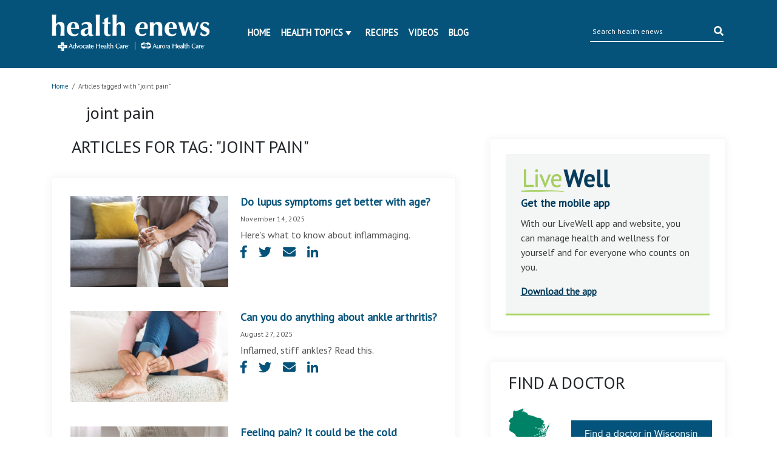

--- FILE ---
content_type: text/html; charset=UTF-8
request_url: https://www.ahchealthenews.com/tag/joint-pain/
body_size: 13574
content:
<!DOCTYPE html>
<html lang="en-US">
<head>
	<title>joint pain Archives | health enews</title>
	<meta http-equiv="Content-Type" content="text/html; charset=UTF-8" />
    <meta name="author" content="Advocate Aurora Health" />
	<meta name="viewport" content="width=device-width, initial-scale=1.0">
	<meta property="fb:app_id" content="451263464947371"/>
	<meta name="apple-itunes-app" content="app-id=938360989" />
	<meta name="google-play-app" content="app-id=com.advocate.myadvocate" />
        <meta name="p:domain_verify" content="0d5259959f55271e183e3a6812479d1a"/>
    <link href="//fonts.googleapis.com/css?family=Arvo:400,700" rel="stylesheet" type="text/css" />
	<link rel="profile" href="http://gmpg.org/xfn/11" />
    <link rel="stylesheet" type="text/css" media="all" href="//ahchealthenewscdn.azureedge.net/wp-content/themes/advocate/style.css?ver=2.0.22" />
	<link rel="stylesheet" type="text/css" media="print" href="//ahchealthenewscdn.azureedge.net/wp-content/themes/advocate/css/print.css?ver=2.0.22" />

	<script src="https://code.jquery.com/jquery-3.3.1.slim.min.js" integrity="sha384-q8i/X+965DzO0rT7abK41JStQIAqVgRVzpbzo5smXKp4YfRvH+8abtTE1Pi6jizo" crossorigin="anonymous"></script>
	
	<link href="https://stackpath.bootstrapcdn.com/bootstrap/4.1.3/css/bootstrap.min.css" rel="stylesheet" integrity="sha384-MCw98/SFnGE8fJT3GXwEOngsV7Zt27NXFoaoApmYm81iuXoPkFOJwJ8ERdknLPMO" crossorigin="anonymous">
	<script src="https://stackpath.bootstrapcdn.com/bootstrap/4.1.3/js/bootstrap.min.js" integrity="sha384-ChfqqxuZUCnJSK3+MXmPNIyE6ZbWh2IMqE241rYiqJxyMiZ6OW/JmZQ5stwEULTy" crossorigin="anonymous"></script>
	
	<link rel="stylesheet" type="text/css" href="//fonts.googleapis.com/css?family=PT+Sans" />
	<link rel="stylesheet" href="https://use.fontawesome.com/releases/v5.5.0/css/all.css" integrity="sha384-B4dIYHKNBt8Bc12p+WXckhzcICo0wtJAoU8YZTY5qE0Id1GSseTk6S+L3BlXeVIU" crossorigin="anonymous">
	
	<link rel="stylesheet" type="text/css" media="all" href="//ahchealthenewscdn.azureedge.net/wp-content/themes/advocate/aah.css?ver=2.0.22" />
	<link rel="stylesheet" type="text/css" media="all" href="//ahchealthenewscdn.azureedge.net/wp-content/themes/advocate/css/recipe-search.css?ver=2.0.22" />
	<link rel="stylesheet" type="text/css" media="all" href="//ahchealthenewscdn.azureedge.net/wp-content/themes/advocate/css/recipe-detail.css?ver=2.0.22" />
	<link rel="stylesheet" type="text/css" media="all" href="//ahchealthenewscdn.azureedge.net/wp-content/themes/advocate/css/livewell-widget.css?ver=2.0.22" />
	<link rel="stylesheet" type="text/css" media="all" href="//ahchealthenewscdn.azureedge.net/wp-content/themes/advocate/css/smart-app-banner.css?ver=2.0.22" />
    <link href="//ahchealthenewscdn.azureedge.net/wp-content/themes/advocate/css/fonts/fontawesome-pro/fontawesome-all.css" rel="stylesheet"/>
	
		
	<style>
	body.load {display: none;}
	</style>
	
	
		<!--[if IE]>
	<link rel="stylesheet" type="text/css" media="print" href="//ahchealthenewscdn.azureedge.net/wp-content/themes/advocate/printModalIE.css">
	<![endif]-->
	<!--[if lte IE 8]>
	<script type="text/javascript">
	alert ("For best viewing experience please update your browser to Internet Explorer 9 or later, Google Chrome, Mozilla Firefox or Safari.")
	</script>
	<![endif]-->
    <!--[if lte IE 7]>
    <link rel="stylesheet" type="text/css" media="all"  href="//ahchealthenewscdn.azureedge.net/wp-content/themes/advocate/css/IE7orless.css" />
    <![endif]-->

    <link rel="shortcut icon" href="/wp-content/themes/advocate/images/icons/favicon.ico" />
	
		<meta name='robots' content='index, follow, max-image-preview:large, max-snippet:-1, max-video-preview:-1' />

	<!-- This site is optimized with the Yoast SEO plugin v20.4 - https://yoast.com/wordpress/plugins/seo/ -->
	<link rel="canonical" href="https://www.ahchealthenews.com/tag/joint-pain/" />
	<link rel="next" href="https://www.ahchealthenews.com/tag/joint-pain/page/2/" />
	<meta property="og:locale" content="en_US" />
	<meta property="og:type" content="article" />
	<meta property="og:title" content="joint pain Archives | health enews" />
	<meta property="og:url" content="https://www.ahchealthenews.com/tag/joint-pain/" />
	<meta property="og:site_name" content="health enews" />
	<meta name="twitter:card" content="summary_large_image" />
	<meta name="twitter:site" content="@advocatehealth" />
	<script type="application/ld+json" class="yoast-schema-graph">{"@context":"https://schema.org","@graph":[{"@type":"CollectionPage","@id":"https://www.ahchealthenews.com/tag/joint-pain/","url":"https://www.ahchealthenews.com/tag/joint-pain/","name":"joint pain Archives | health enews","isPartOf":{"@id":"https://www.ahchealthenews.com/#website"},"primaryImageOfPage":{"@id":"https://www.ahchealthenews.com/tag/joint-pain/#primaryimage"},"image":{"@id":"https://www.ahchealthenews.com/tag/joint-pain/#primaryimage"},"thumbnailUrl":"//ahchealthenewscdn.azureedge.net/wp-content/uploads/2025/11/AdobeStock_1562044737.jpeg","breadcrumb":{"@id":"https://www.ahchealthenews.com/tag/joint-pain/#breadcrumb"},"inLanguage":"en-US"},{"@type":"ImageObject","inLanguage":"en-US","@id":"https://www.ahchealthenews.com/tag/joint-pain/#primaryimage","url":"//ahchealthenewscdn.azureedge.net/wp-content/uploads/2025/11/AdobeStock_1562044737.jpeg","contentUrl":"//ahchealthenewscdn.azureedge.net/wp-content/uploads/2025/11/AdobeStock_1562044737.jpeg","width":1024,"height":683,"caption":"Body arthritis muscles stiff problem, aged woman suffering on leg, pain knee from disease chronic, hand massage rubbing joint injury, mature hurt or sore sitting on sofa at home. Health care people."},{"@type":"BreadcrumbList","@id":"https://www.ahchealthenews.com/tag/joint-pain/#breadcrumb","itemListElement":[{"@type":"ListItem","position":1,"name":"Home","item":"https://www.ahchealthenews.com/"},{"@type":"ListItem","position":2,"name":"joint pain"}]},{"@type":"WebSite","@id":"https://www.ahchealthenews.com/#website","url":"https://www.ahchealthenews.com/","name":"health enews","description":"","potentialAction":[{"@type":"SearchAction","target":{"@type":"EntryPoint","urlTemplate":"https://www.ahchealthenews.com/?s={search_term_string}"},"query-input":"required name=search_term_string"}],"inLanguage":"en-US"}]}</script>
	<!-- / Yoast SEO plugin. -->


<link rel="alternate" type="application/rss+xml" title="health enews &raquo; Feed" href="https://www.ahchealthenews.com/feed/" />
<link rel="alternate" type="application/rss+xml" title="health enews &raquo; Comments Feed" href="https://www.ahchealthenews.com/comments/feed/" />
<link rel="alternate" type="application/rss+xml" title="health enews &raquo; joint pain Tag Feed" href="https://www.ahchealthenews.com/tag/joint-pain/feed/" />
<script type="text/javascript">
window._wpemojiSettings = {"baseUrl":"https:\/\/s.w.org\/images\/core\/emoji\/14.0.0\/72x72\/","ext":".png","svgUrl":"https:\/\/s.w.org\/images\/core\/emoji\/14.0.0\/svg\/","svgExt":".svg","source":{"concatemoji":"https:\/\/ahchealthenewscdn.azureedge.net\/wp-includes\/js\/wp-emoji-release.min.js?ver=6.1.9"}};
/*! This file is auto-generated */
!function(e,a,t){var n,r,o,i=a.createElement("canvas"),p=i.getContext&&i.getContext("2d");function s(e,t){var a=String.fromCharCode,e=(p.clearRect(0,0,i.width,i.height),p.fillText(a.apply(this,e),0,0),i.toDataURL());return p.clearRect(0,0,i.width,i.height),p.fillText(a.apply(this,t),0,0),e===i.toDataURL()}function c(e){var t=a.createElement("script");t.src=e,t.defer=t.type="text/javascript",a.getElementsByTagName("head")[0].appendChild(t)}for(o=Array("flag","emoji"),t.supports={everything:!0,everythingExceptFlag:!0},r=0;r<o.length;r++)t.supports[o[r]]=function(e){if(p&&p.fillText)switch(p.textBaseline="top",p.font="600 32px Arial",e){case"flag":return s([127987,65039,8205,9895,65039],[127987,65039,8203,9895,65039])?!1:!s([55356,56826,55356,56819],[55356,56826,8203,55356,56819])&&!s([55356,57332,56128,56423,56128,56418,56128,56421,56128,56430,56128,56423,56128,56447],[55356,57332,8203,56128,56423,8203,56128,56418,8203,56128,56421,8203,56128,56430,8203,56128,56423,8203,56128,56447]);case"emoji":return!s([129777,127995,8205,129778,127999],[129777,127995,8203,129778,127999])}return!1}(o[r]),t.supports.everything=t.supports.everything&&t.supports[o[r]],"flag"!==o[r]&&(t.supports.everythingExceptFlag=t.supports.everythingExceptFlag&&t.supports[o[r]]);t.supports.everythingExceptFlag=t.supports.everythingExceptFlag&&!t.supports.flag,t.DOMReady=!1,t.readyCallback=function(){t.DOMReady=!0},t.supports.everything||(n=function(){t.readyCallback()},a.addEventListener?(a.addEventListener("DOMContentLoaded",n,!1),e.addEventListener("load",n,!1)):(e.attachEvent("onload",n),a.attachEvent("onreadystatechange",function(){"complete"===a.readyState&&t.readyCallback()})),(e=t.source||{}).concatemoji?c(e.concatemoji):e.wpemoji&&e.twemoji&&(c(e.twemoji),c(e.wpemoji)))}(window,document,window._wpemojiSettings);
</script>
<style type="text/css">
img.wp-smiley,
img.emoji {
	display: inline !important;
	border: none !important;
	box-shadow: none !important;
	height: 1em !important;
	width: 1em !important;
	margin: 0 0.07em !important;
	vertical-align: -0.1em !important;
	background: none !important;
	padding: 0 !important;
}
</style>
	<link rel='stylesheet' id='sgr_main-css' href='//ahchealthenewscdn.azureedge.net/wp-content/plugins/simple-google-recaptcha/sgr.css?ver=1673544281' type='text/css' media='all' />
<link rel='stylesheet' id='fancyboxCss-css' href='//ahchealthenewscdn.azureedge.net/wp-content/themes/advocate/images/fancybox/jquery.fancybox.css?ver=1767112511' type='text/css' media='all' />
<link rel='stylesheet' id='wp-block-library-css' href='https://ahchealthenewscdn.azureedge.net/wp-includes/css/dist/block-library/style.min.css?ver=6.1.9' type='text/css' media='all' />
<link rel='stylesheet' id='classic-theme-styles-css' href='https://ahchealthenewscdn.azureedge.net/wp-includes/css/classic-themes.min.css?ver=1' type='text/css' media='all' />
<style id='global-styles-inline-css' type='text/css'>
body{--wp--preset--color--black: #000000;--wp--preset--color--cyan-bluish-gray: #abb8c3;--wp--preset--color--white: #ffffff;--wp--preset--color--pale-pink: #f78da7;--wp--preset--color--vivid-red: #cf2e2e;--wp--preset--color--luminous-vivid-orange: #ff6900;--wp--preset--color--luminous-vivid-amber: #fcb900;--wp--preset--color--light-green-cyan: #7bdcb5;--wp--preset--color--vivid-green-cyan: #00d084;--wp--preset--color--pale-cyan-blue: #8ed1fc;--wp--preset--color--vivid-cyan-blue: #0693e3;--wp--preset--color--vivid-purple: #9b51e0;--wp--preset--gradient--vivid-cyan-blue-to-vivid-purple: linear-gradient(135deg,rgba(6,147,227,1) 0%,rgb(155,81,224) 100%);--wp--preset--gradient--light-green-cyan-to-vivid-green-cyan: linear-gradient(135deg,rgb(122,220,180) 0%,rgb(0,208,130) 100%);--wp--preset--gradient--luminous-vivid-amber-to-luminous-vivid-orange: linear-gradient(135deg,rgba(252,185,0,1) 0%,rgba(255,105,0,1) 100%);--wp--preset--gradient--luminous-vivid-orange-to-vivid-red: linear-gradient(135deg,rgba(255,105,0,1) 0%,rgb(207,46,46) 100%);--wp--preset--gradient--very-light-gray-to-cyan-bluish-gray: linear-gradient(135deg,rgb(238,238,238) 0%,rgb(169,184,195) 100%);--wp--preset--gradient--cool-to-warm-spectrum: linear-gradient(135deg,rgb(74,234,220) 0%,rgb(151,120,209) 20%,rgb(207,42,186) 40%,rgb(238,44,130) 60%,rgb(251,105,98) 80%,rgb(254,248,76) 100%);--wp--preset--gradient--blush-light-purple: linear-gradient(135deg,rgb(255,206,236) 0%,rgb(152,150,240) 100%);--wp--preset--gradient--blush-bordeaux: linear-gradient(135deg,rgb(254,205,165) 0%,rgb(254,45,45) 50%,rgb(107,0,62) 100%);--wp--preset--gradient--luminous-dusk: linear-gradient(135deg,rgb(255,203,112) 0%,rgb(199,81,192) 50%,rgb(65,88,208) 100%);--wp--preset--gradient--pale-ocean: linear-gradient(135deg,rgb(255,245,203) 0%,rgb(182,227,212) 50%,rgb(51,167,181) 100%);--wp--preset--gradient--electric-grass: linear-gradient(135deg,rgb(202,248,128) 0%,rgb(113,206,126) 100%);--wp--preset--gradient--midnight: linear-gradient(135deg,rgb(2,3,129) 0%,rgb(40,116,252) 100%);--wp--preset--duotone--dark-grayscale: url('#wp-duotone-dark-grayscale');--wp--preset--duotone--grayscale: url('#wp-duotone-grayscale');--wp--preset--duotone--purple-yellow: url('#wp-duotone-purple-yellow');--wp--preset--duotone--blue-red: url('#wp-duotone-blue-red');--wp--preset--duotone--midnight: url('#wp-duotone-midnight');--wp--preset--duotone--magenta-yellow: url('#wp-duotone-magenta-yellow');--wp--preset--duotone--purple-green: url('#wp-duotone-purple-green');--wp--preset--duotone--blue-orange: url('#wp-duotone-blue-orange');--wp--preset--font-size--small: 13px;--wp--preset--font-size--medium: 20px;--wp--preset--font-size--large: 36px;--wp--preset--font-size--x-large: 42px;--wp--preset--spacing--20: 0.44rem;--wp--preset--spacing--30: 0.67rem;--wp--preset--spacing--40: 1rem;--wp--preset--spacing--50: 1.5rem;--wp--preset--spacing--60: 2.25rem;--wp--preset--spacing--70: 3.38rem;--wp--preset--spacing--80: 5.06rem;}:where(.is-layout-flex){gap: 0.5em;}body .is-layout-flow > .alignleft{float: left;margin-inline-start: 0;margin-inline-end: 2em;}body .is-layout-flow > .alignright{float: right;margin-inline-start: 2em;margin-inline-end: 0;}body .is-layout-flow > .aligncenter{margin-left: auto !important;margin-right: auto !important;}body .is-layout-constrained > .alignleft{float: left;margin-inline-start: 0;margin-inline-end: 2em;}body .is-layout-constrained > .alignright{float: right;margin-inline-start: 2em;margin-inline-end: 0;}body .is-layout-constrained > .aligncenter{margin-left: auto !important;margin-right: auto !important;}body .is-layout-constrained > :where(:not(.alignleft):not(.alignright):not(.alignfull)){max-width: var(--wp--style--global--content-size);margin-left: auto !important;margin-right: auto !important;}body .is-layout-constrained > .alignwide{max-width: var(--wp--style--global--wide-size);}body .is-layout-flex{display: flex;}body .is-layout-flex{flex-wrap: wrap;align-items: center;}body .is-layout-flex > *{margin: 0;}:where(.wp-block-columns.is-layout-flex){gap: 2em;}.has-black-color{color: var(--wp--preset--color--black) !important;}.has-cyan-bluish-gray-color{color: var(--wp--preset--color--cyan-bluish-gray) !important;}.has-white-color{color: var(--wp--preset--color--white) !important;}.has-pale-pink-color{color: var(--wp--preset--color--pale-pink) !important;}.has-vivid-red-color{color: var(--wp--preset--color--vivid-red) !important;}.has-luminous-vivid-orange-color{color: var(--wp--preset--color--luminous-vivid-orange) !important;}.has-luminous-vivid-amber-color{color: var(--wp--preset--color--luminous-vivid-amber) !important;}.has-light-green-cyan-color{color: var(--wp--preset--color--light-green-cyan) !important;}.has-vivid-green-cyan-color{color: var(--wp--preset--color--vivid-green-cyan) !important;}.has-pale-cyan-blue-color{color: var(--wp--preset--color--pale-cyan-blue) !important;}.has-vivid-cyan-blue-color{color: var(--wp--preset--color--vivid-cyan-blue) !important;}.has-vivid-purple-color{color: var(--wp--preset--color--vivid-purple) !important;}.has-black-background-color{background-color: var(--wp--preset--color--black) !important;}.has-cyan-bluish-gray-background-color{background-color: var(--wp--preset--color--cyan-bluish-gray) !important;}.has-white-background-color{background-color: var(--wp--preset--color--white) !important;}.has-pale-pink-background-color{background-color: var(--wp--preset--color--pale-pink) !important;}.has-vivid-red-background-color{background-color: var(--wp--preset--color--vivid-red) !important;}.has-luminous-vivid-orange-background-color{background-color: var(--wp--preset--color--luminous-vivid-orange) !important;}.has-luminous-vivid-amber-background-color{background-color: var(--wp--preset--color--luminous-vivid-amber) !important;}.has-light-green-cyan-background-color{background-color: var(--wp--preset--color--light-green-cyan) !important;}.has-vivid-green-cyan-background-color{background-color: var(--wp--preset--color--vivid-green-cyan) !important;}.has-pale-cyan-blue-background-color{background-color: var(--wp--preset--color--pale-cyan-blue) !important;}.has-vivid-cyan-blue-background-color{background-color: var(--wp--preset--color--vivid-cyan-blue) !important;}.has-vivid-purple-background-color{background-color: var(--wp--preset--color--vivid-purple) !important;}.has-black-border-color{border-color: var(--wp--preset--color--black) !important;}.has-cyan-bluish-gray-border-color{border-color: var(--wp--preset--color--cyan-bluish-gray) !important;}.has-white-border-color{border-color: var(--wp--preset--color--white) !important;}.has-pale-pink-border-color{border-color: var(--wp--preset--color--pale-pink) !important;}.has-vivid-red-border-color{border-color: var(--wp--preset--color--vivid-red) !important;}.has-luminous-vivid-orange-border-color{border-color: var(--wp--preset--color--luminous-vivid-orange) !important;}.has-luminous-vivid-amber-border-color{border-color: var(--wp--preset--color--luminous-vivid-amber) !important;}.has-light-green-cyan-border-color{border-color: var(--wp--preset--color--light-green-cyan) !important;}.has-vivid-green-cyan-border-color{border-color: var(--wp--preset--color--vivid-green-cyan) !important;}.has-pale-cyan-blue-border-color{border-color: var(--wp--preset--color--pale-cyan-blue) !important;}.has-vivid-cyan-blue-border-color{border-color: var(--wp--preset--color--vivid-cyan-blue) !important;}.has-vivid-purple-border-color{border-color: var(--wp--preset--color--vivid-purple) !important;}.has-vivid-cyan-blue-to-vivid-purple-gradient-background{background: var(--wp--preset--gradient--vivid-cyan-blue-to-vivid-purple) !important;}.has-light-green-cyan-to-vivid-green-cyan-gradient-background{background: var(--wp--preset--gradient--light-green-cyan-to-vivid-green-cyan) !important;}.has-luminous-vivid-amber-to-luminous-vivid-orange-gradient-background{background: var(--wp--preset--gradient--luminous-vivid-amber-to-luminous-vivid-orange) !important;}.has-luminous-vivid-orange-to-vivid-red-gradient-background{background: var(--wp--preset--gradient--luminous-vivid-orange-to-vivid-red) !important;}.has-very-light-gray-to-cyan-bluish-gray-gradient-background{background: var(--wp--preset--gradient--very-light-gray-to-cyan-bluish-gray) !important;}.has-cool-to-warm-spectrum-gradient-background{background: var(--wp--preset--gradient--cool-to-warm-spectrum) !important;}.has-blush-light-purple-gradient-background{background: var(--wp--preset--gradient--blush-light-purple) !important;}.has-blush-bordeaux-gradient-background{background: var(--wp--preset--gradient--blush-bordeaux) !important;}.has-luminous-dusk-gradient-background{background: var(--wp--preset--gradient--luminous-dusk) !important;}.has-pale-ocean-gradient-background{background: var(--wp--preset--gradient--pale-ocean) !important;}.has-electric-grass-gradient-background{background: var(--wp--preset--gradient--electric-grass) !important;}.has-midnight-gradient-background{background: var(--wp--preset--gradient--midnight) !important;}.has-small-font-size{font-size: var(--wp--preset--font-size--small) !important;}.has-medium-font-size{font-size: var(--wp--preset--font-size--medium) !important;}.has-large-font-size{font-size: var(--wp--preset--font-size--large) !important;}.has-x-large-font-size{font-size: var(--wp--preset--font-size--x-large) !important;}
.wp-block-navigation a:where(:not(.wp-element-button)){color: inherit;}
:where(.wp-block-columns.is-layout-flex){gap: 2em;}
.wp-block-pullquote{font-size: 1.5em;line-height: 1.6;}
</style>
<script type='text/javascript' src='//ahchealthenewscdn.azureedge.net/wp-content/themes/advocate/js/jqueryandmodules.js?ver=1767112511' id='jquery-js'></script>
<script type='text/javascript' id='sgr_main-js-extra'>
/* <![CDATA[ */
var sgr_main = {"sgr_site_key":"6LfQIC8sAAAAABSjjwh2SPTVo5dutV8eDe5J4u74"};
/* ]]> */
</script>
<script type='text/javascript' src='//ahchealthenewscdn.azureedge.net/wp-content/plugins/simple-google-recaptcha/sgr.js?ver=1673544281' id='sgr_main-js'></script>
<script type='text/javascript' src='//ahchealthenewscdn.azureedge.net/wp-content/plugins/stop-user-enumeration/frontend/js/frontend.js?ver=1.4.4' id='stop-user-enumeration-js'></script>
<link rel="https://api.w.org/" href="https://www.ahchealthenews.com/wp-json/" /><link rel="alternate" type="application/json" href="https://www.ahchealthenews.com/wp-json/wp/v2/tags/2024" /><link rel="EditURI" type="application/rsd+xml" title="RSD" href="https://www.ahchealthenews.com/xmlrpc.php?rsd" />
<link rel="wlwmanifest" type="application/wlwmanifest+xml" href="https://www.ahchealthenews.com/wp-includes/wlwmanifest.xml" />
<link rel="Shortcut Icon" type="image/x-icon" href="/wp-content/themes/advocate/images/favicon.ico" />
	
		<style>
	.tipsy{padding:5px;font-size:10px;opacity:.8;background-repeat:no-repeat;background-image:url(../images/tipsy.gif)}.tipsy-inner{padding:5px 8px 4px 8px;background-color:#000;color:#fff;max-width:200px;text-align:center}.tipsy-inner{-moz-border-radius:3px;-webkit-border-radius:3px}.tipsy-north{background-position:top center}.tipsy-south{background-position:bottom center}.tipsy-east{background-position:right center}.tipsy-west{background-position:left center}#fancybox-loading{position:fixed;top:50%;left:50%;width:40px;height:40px;margin-top:-20px;margin-left:-20px;cursor:pointer;overflow:hidden;z-index:1104;display:none}#fancybox-loading div{position:absolute;top:0;left:0;width:40px;height:480px;background-image:url(fancybox.png)}#fancybox-overlay{position:absolute;top:0;left:0;width:100%;z-index:1100;display:none}#fancybox-tmp{padding:0;margin:0;border:0;overflow:auto;display:none}#fancybox-wrap{position:absolute;top:0;left:0;padding:20px;z-index:1101;outline:0;display:none}#fancybox-wrap a,#fancybox-wrap table{border:none}#fancybox-outer{position:relative;width:100%;height:100%;background:#fff}#fancybox-content{width:0;height:0;padding:0;outline:0;position:relative;overflow:hidden;z-index:1102;border:0 solid #fff}#fancybox-hide-sel-frame{position:absolute;top:0;left:0;width:100%;height:100%;background:0 0;z-index:1101}#fancybox-close{position:absolute;top:-15px;right:-15px;width:30px;height:30px;background:transparent url(fancybox.png) -40px 0;cursor:pointer;z-index:1103;display:none}#fancybox-error{color:#444;font:normal 12px/20px Arial;padding:14px;margin:0}#fancybox-img{width:100%;height:100%;padding:0;margin:0;border:none;outline:0;line-height:0;vertical-align:top}#fancybox-frame{width:100%;height:100%;border:none;display:block}#fancybox-left,#fancybox-right{position:absolute;bottom:0;height:100%;width:35%;cursor:pointer;outline:0;background:transparent url(blank.gif);z-index:1102;display:none}#fancybox-left{left:0}#fancybox-right{right:0}#fancybox-left-ico,#fancybox-right-ico{position:absolute;top:50%;left:-9999px;width:30px;height:30px;margin-top:-15px;cursor:pointer;z-index:1102;display:block}#fancybox-left-ico{background-image:url(fancybox.png);background-position:-40px -30px}#fancybox-right-ico{background-image:url(fancybox.png);background-position:-40px -60px}#fancybox-left:hover,#fancybox-right:hover{visibility:visible}#fancybox-left:hover span{left:20px}#fancybox-right:hover span{left:auto;right:20px}.fancybox-bg{position:absolute;padding:0;margin:0;border:0;width:20px;height:20px;z-index:1001}#fancybox-bg-n{top:-20px;left:0;width:100%;background-image:url(fancybox-x.png)}#fancybox-bg-ne{top:-20px;right:-20px;background-image:url(fancybox.png);background-position:-40px -162px}#fancybox-bg-e{top:0;right:-20px;height:100%;background-image:url(fancybox-y.png);background-position:-20px 0}#fancybox-bg-se{bottom:-20px;right:-20px;background-image:url(fancybox.png);background-position:-40px -182px}#fancybox-bg-s{bottom:-20px;left:0;width:100%;background-image:url(fancybox-x.png);background-position:0 -20px}#fancybox-bg-sw{bottom:-20px;left:-20px;background-image:url(fancybox.png);background-position:-40px -142px}#fancybox-bg-w{top:0;left:-20px;height:100%;background-image:url(fancybox-y.png)}#fancybox-bg-nw{top:-20px;left:-20px;background-image:url(fancybox.png);background-position:-40px -122px}#fancybox-title{font-family:Helvetica;font-size:12px;z-index:1102}.fancybox-title-inside{padding-bottom:10px;text-align:center;color:#333;background:#fff;position:relative}.fancybox-title-outside{padding-top:10px;color:#fff}.fancybox-title-over{position:absolute;bottom:0;left:0;color:#fff;text-align:left}#fancybox-title-over{padding:10px;background-image:url(fancy_title_over.png);display:block}.fancybox-title-float{position:absolute;left:0;bottom:-20px;height:32px}#fancybox-title-float-wrap{border:none;border-collapse:collapse;width:auto}#fancybox-title-float-wrap td{border:none;white-space:nowrap}#fancybox-title-float-left{padding:0 0 0 15px;background:url(fancybox.png) -40px -90px no-repeat}#fancybox-title-float-main{color:#fff;line-height:29px;font-weight:700;padding:0 0 3px 0;background:url(fancybox-x.png) 0 -40px}#fancybox-title-float-right{padding:0 0 0 15px;background:url(fancybox.png) -55px -90px no-repeat}.fancybox-ie6 #fancybox-close{background:0 0}.fancybox-ie6 #fancybox-left-ico{background:0 0}.fancybox-ie6 #fancybox-right-ico{background:0 0}.fancybox-ie6 #fancybox-title-over{background:0 0;zoom:1}.fancybox-ie6 #fancybox-title-float-left{background:0 0}.fancybox-ie6 #fancybox-title-float-main{background:0 0}.fancybox-ie6 #fancybox-title-float-right{background:0 0}#fancybox-hide-sel-frame,.fancybox-ie6 #fancybox-bg-e,.fancybox-ie6 #fancybox-bg-w,.fancybox-ie6 #fancybox-left,.fancybox-ie6 #fancybox-right{height:expression(this.parentNode.clientHeight + "px")}#fancybox-loading.fancybox-ie6{position:absolute;margin-top:0;top:expression( (-20 + (document.documentElement.clientHeight ? document.documentElement.clientHeight/2 : document.body.clientHeight/2 ) + ( ignoreMe = document.documentElement.scrollTop ? document.documentElement.scrollTop : document.body.scrollTop )) + 'px')}#fancybox-loading.fancybox-ie6 div{background:0 0}.fancybox-ie .fancybox-bg{background:0 0!important}
	</style>
	
		<style>
	.wp-email P{text-align:left}.wp-email label{font-weight:700}.wp-email-loading{display:none;text-align:center;height:16px}.wp-email-image{border:0}#wp-email-required{font-weight:700}#wp-email-button{text-align:center}#wp-email-popup{padding:1em 1em 0}.sgr-recaptcha{transform:scale(.9);transform-origin:0 0;clear:both;padding:10px 0 5px 0}.login form{padding-bottom:26px}
	</style>
	
	<script type="text/javascript" src="//ahchealthenewscdn.azureedge.net/wp-content/themes/advocate/js/recipes-breadcrumb.js?ver=2.0.22"></script>
	<script type="text/javascript">
	jQuery(document).ready(function(){
		jQuery('.news-slider-wrap .slides_control  li').each(function(){
			jQuery(this).width(jQuery(this).parent().parent().width());
		});
	});
	jQuery(window).resize(function(){
		jQuery('.news-slider-wrap .slides_control  li').each(function(){
			jQuery(this).width(jQuery(this).parent().parent().width());
		});
	});

		(function ($) {
		'use strict';

		$(document).ready(function ($) {
			$(".comment-form input[name='author']").blur(function () {
				$(this).val($(this).val().replace(/\d+/g, ''));
			});
		});

	})(jQuery);
	function sgr() {
		var recaptcha = document.getElementsByClassName("sgr-recaptcha");
		for (var i = 0; i < recaptcha.length; i++) {
			grecaptcha.render(recaptcha.item(i), {"sitekey" : sgr_recaptcha.site_key});
		}
	};
	</script>
</head>
<body class="archive tag tag-joint-pain tag-2024 load">
	<script src="//ahchealthenewscdn.azureedge.net/wp-content/themes/advocate/js/smart-app-banner.js?ver=2.0.22"></script>
	<script>
		new SmartBanner({
			daysHidden: 15,
			daysReminder: 90,
			appStoreLanguage: 'us',
			title: 'LiveWell with Advocate Aurora',
			author: 'Advocate Health Care',
			button: 'View',
			store: {
				ios: 'On the App Store',	
				android: 'In Google Play'
			},
			price: {
				ios: 'FREE',
				android: 'FREE'
			},
			icon: 'https://lh3.googleusercontent.com/yIWUblzd9Slk-bDHFDbBLt8F0Q5izh9D3iaySli7aXzobA-f5LwqT85EjBaTdYCBhA=s180-rw'
		});
	</script>
    <div id="header">
		<div id="header-body">
            <div class="container row navbar">
				<div id="logo-container" class="col-md-3 col-9">
					<a href="https://www.ahchealthenews.com" title="health enews"><img src="//ahchealthenewscdn.azureedge.net/wp-content/themes/advocate/images/enews_logo_webheader.png" alt="health enews" /></a>
				</div>
                <div id="primary-menu" class="col-md-6">
					<div id="popout">
						<ul id="menu-main-menu" class="menu"><li id="menu-item-50" class="menu-item menu-item-type-custom menu-item-object-custom menu-item-50"><a href="/">Home</a></li>
<li id="menu-item-51" class="menu-item menu-item-type-custom menu-item-object-custom menu-item-has-children menu-item-51"><a href="#">Health Topics</a>
<ul class="sub-menu">
	<li id="menu-item-3051" class="menu-item menu-item-type-taxonomy menu-item-object-category menu-item-3051"><a href="https://www.ahchealthenews.com/category/behavioral-health-2/">Behavioral health</a></li>
	<li id="menu-item-144" class="menu-item menu-item-type-taxonomy menu-item-object-category menu-item-144"><a href="https://www.ahchealthenews.com/category/bone-joint/">Bone &amp; Joint</a></li>
	<li id="menu-item-145" class="menu-item menu-item-type-taxonomy menu-item-object-category menu-item-145"><a href="https://www.ahchealthenews.com/category/brain-neuro/">Brain &amp; Neuro</a></li>
	<li id="menu-item-49" class="menu-item menu-item-type-taxonomy menu-item-object-category menu-item-49"><a href="https://www.ahchealthenews.com/category/cancer/">Cancer care</a></li>
	<li id="menu-item-685" class="menu-item menu-item-type-taxonomy menu-item-object-category menu-item-685"><a href="https://www.ahchealthenews.com/category/dental-health/">Dental health</a></li>
	<li id="menu-item-148" class="menu-item menu-item-type-taxonomy menu-item-object-category menu-item-148"><a href="https://www.ahchealthenews.com/category/diet-nutrition/">Diet &amp; Nutrition</a></li>
	<li id="menu-item-149" class="menu-item menu-item-type-taxonomy menu-item-object-category menu-item-149"><a href="https://www.ahchealthenews.com/category/digestive-gastrointestinal/">Digestive &amp; Gastrointestinal</a></li>
	<li id="menu-item-98457" class="menu-item menu-item-type-taxonomy menu-item-object-category menu-item-98457"><a href="https://www.ahchealthenews.com/category/espanol/">Español</a></li>
	<li id="menu-item-151" class="menu-item menu-item-type-taxonomy menu-item-object-category menu-item-151"><a href="https://www.ahchealthenews.com/category/fitness-wellness/">Fitness &amp; Wellness</a></li>
	<li id="menu-item-158" class="menu-item menu-item-type-taxonomy menu-item-object-category menu-item-158"><a href="https://www.ahchealthenews.com/category/health-technology/">Health technology</a></li>
	<li id="menu-item-152" class="menu-item menu-item-type-taxonomy menu-item-object-category menu-item-152"><a href="https://www.ahchealthenews.com/category/heart-care/">Heart care</a></li>
	<li id="menu-item-24499" class="menu-item menu-item-type-taxonomy menu-item-object-category menu-item-24499"><a href="https://www.ahchealthenews.com/category/infographics/">Infographics</a></li>
	<li id="menu-item-153" class="menu-item menu-item-type-taxonomy menu-item-object-category menu-item-153"><a href="https://www.ahchealthenews.com/category/kidney-urinary/">Kidney &amp; Urinary</a></li>
	<li id="menu-item-45" class="menu-item menu-item-type-taxonomy menu-item-object-category menu-item-45"><a href="https://www.ahchealthenews.com/category/mens-health/">Men&#8217;s Health</a></li>
	<li id="menu-item-7289" class="menu-item menu-item-type-taxonomy menu-item-object-category menu-item-7289"><a href="https://www.ahchealthenews.com/category/parenting-2/">Parenting</a></li>
	<li id="menu-item-43" class="menu-item menu-item-type-taxonomy menu-item-object-category menu-item-43"><a href="https://www.ahchealthenews.com/category/pediatric-care/">Pediatric care</a></li>
	<li id="menu-item-10146" class="menu-item menu-item-type-taxonomy menu-item-object-category menu-item-10146"><a href="https://www.ahchealthenews.com/category/pregnancy-2/">Pregnancy</a></li>
	<li id="menu-item-157" class="menu-item menu-item-type-taxonomy menu-item-object-category menu-item-157"><a href="https://www.ahchealthenews.com/category/primary-care/">Primary care</a></li>
	<li id="menu-item-150" class="menu-item menu-item-type-taxonomy menu-item-object-category menu-item-150"><a href="https://www.ahchealthenews.com/category/senior-care/">Senior care</a></li>
	<li id="menu-item-25026" class="menu-item menu-item-type-taxonomy menu-item-object-category menu-item-25026"><a href="https://www.ahchealthenews.com/category/skin-care-2/">Skin care</a></li>
	<li id="menu-item-10042" class="menu-item menu-item-type-taxonomy menu-item-object-category menu-item-10042"><a href="https://www.ahchealthenews.com/category/trauma-care/">Trauma care</a></li>
	<li id="menu-item-10043" class="menu-item menu-item-type-taxonomy menu-item-object-category menu-item-10043"><a href="https://www.ahchealthenews.com/category/vision-care/">Vision care</a></li>
	<li id="menu-item-44" class="menu-item menu-item-type-taxonomy menu-item-object-category menu-item-44"><a href="https://www.ahchealthenews.com/category/womens-health/">Women&#8217;s Health</a></li>
</ul>
</li>
<li id="menu-item-93019" class="menu-item menu-item-type-post_type menu-item-object-page menu-item-93019"><a href="https://www.ahchealthenews.com/recipes/">Recipes</a></li>
<li id="menu-item-378" class="menu-item menu-item-type-taxonomy menu-item-object-category menu-item-378"><a href="https://www.ahchealthenews.com/category/videos/">Videos</a></li>
<li id="menu-item-52" class="menu-item menu-item-type-custom menu-item-object-custom menu-item-52"><a title="Blog" href="/category/blog-posts/">Blog</a></li>
</ul>					</div>
                </div>
				<div id="header_right_section" class="col-md-3 hide-mobile-nav-search">
					<div id="search-box">
						<form method="get" id="topsearchform" action="https://www.ahchealthenews.com/">
							<div id="search-input-wrap"><input type="text" name="s" id="top-search" onblur="javascript:if (this.value=='') {this.value='Search health enews';}" onfocus="javascript:if(this.value=='Search health enews') {this.value='';}" value="Search health enews" maxlength="50" autocomplete="off" /></div>
							<div id="search-icon-wrap"><i class="fas fa-search"></i></div>
						</form>
					</div>
				</div>
				<div id="toggle">
					<i class="fas fa-search"></i>
					<i class="fas fa-bars"></i>
				</div>
            </div>
        </div>
    </div>
    <div id="main-content">
        <div class="container clearfix">
		<div id="breadcrumbs"><a href="https://www.ahchealthenews.com">Home</a> <span>/</span> Articles tagged with "joint pain"</div><h3 class="titlebg"><span>joint pain</span></h3>
<div id="content" class="clearfix">
    <div class="postcontent">
        

        
            <h3 class="titlebg"><span>Articles for Tag: "joint pain"</span></h3>

            <p></p>

        

        

        

        
                
            <div class="posts post-list clearfix">

                
                    <div id="post-115204" class="entry clearfix post-115204 post type-post status-publish format-standard has-post-thumbnail hentry category-advocate-homepage category-bone-joint category-primary-care category-todays-news tag-inflammation tag-joint-pain tag-lupus tag-autoimmune tag-dr-sana-jaffery tag-lupus-symptoms tag-lupus-symptoms-management tag-inflammaging tag-lupus-and-aging tag-managing-lupus tag-manage-lupus tag-lupus-inflammation tag-less-lupus-symptoms physician-name-dr-sana-jaffery">

                        <div class="entry_image">
                            <a href="https://www.ahchealthenews.com/2025/11/14/do-lupus-symptoms-get-better-with-age/" title="Permalink to Do lupus symptoms get better with age?"><img src="//ahchealthenewscdn.azureedge.net/wp-content/uploads/2025/11/AdobeStock_1562044737-260x150.jpeg" alt="Do lupus symptoms get better with age?" width="260" height="150" /><span class="entry_format ntip entry_format_Standard" title="Standard">&nbsp;</span></a>

                            
                                                    </div>

                        <div class="entry_c clearfix">

                            <div class="entry_title"><a href="https://www.ahchealthenews.com/2025/11/14/do-lupus-symptoms-get-better-with-age/" title="Permalink to Do lupus symptoms get better with age?">Do lupus symptoms get better with age?</a></div>
                            <div class="entry_meta clearfix">
                                <ul>
                                    <li>November 14, 2025</li>

                                </ul>
                            </div>

                            <div class="entry_content">

                                <div class="entry_tags">Tags: <a href="https://www.ahchealthenews.com/tag/inflammation/" rel="tag">inflammation</a>, <a href="https://www.ahchealthenews.com/tag/joint-pain/" rel="tag">joint pain</a>, <a href="https://www.ahchealthenews.com/tag/lupus/" rel="tag">lupus</a>, <a href="https://www.ahchealthenews.com/tag/autoimmune/" rel="tag">autoimmune</a>, <a href="https://www.ahchealthenews.com/tag/dr-sana-jaffery/" rel="tag">Dr. Sana Jaffery</a>, <a href="https://www.ahchealthenews.com/tag/lupus-symptoms/" rel="tag">lupus symptoms</a>, <a href="https://www.ahchealthenews.com/tag/lupus-symptoms-management/" rel="tag">lupus symptoms management</a>, <a href="https://www.ahchealthenews.com/tag/inflammaging/" rel="tag">inflammaging</a>, <a href="https://www.ahchealthenews.com/tag/lupus-and-aging/" rel="tag">lupus and aging</a>, <a href="https://www.ahchealthenews.com/tag/managing-lupus/" rel="tag">managing lupus</a>, <a href="https://www.ahchealthenews.com/tag/manage-lupus/" rel="tag">manage lupus</a>, <a href="https://www.ahchealthenews.com/tag/lupus-inflammation/" rel="tag">lupus inflammation</a>, <a href="https://www.ahchealthenews.com/tag/less-lupus-symptoms/" rel="tag">less lupus symptoms</a></div>
                                <div class="entry_excert">Here’s what to know about inflammaging.
</div>
                                <div class="sociable" style="margin-top:5px;">
                                    <a href="https://www.facebook.com/sharer/sharer.php?u=https://www.ahchealthenews.com/2025/11/14/do-lupus-symptoms-get-better-with-age/" target="_blank" style="display:inline-block;height:26px;vertical-align:middle;">
                                        <i class="fab fa-facebook-f"></i>
                                    </a>
                                    <a href="http://twitter.com/intent/tweet?original_referer=&text=Here’s what to know about inflammaging.&url=https://www.ahchealthenews.com/2025/11/14/do-lupus-symptoms-get-better-with-age/" target="_blank" style="display:inline-block;height:26px;vertical-align:middle;">
                                        <i class="fab fa-twitter"></i>
                                    </a>
                                                                        <a href="mailto:email@email.com?subject=Do lupus symptoms get better with age?&body=Check out this article:%0D%0Ahttps://www.ahchealthenews.com/2025/11/14/do-lupus-symptoms-get-better-with-age/%0D%0AHere’s what to know about inflammaging." target="_blank" style="display:inline-block;height:26px;vertical-align:middle;">
                                        <i class="fas fa-envelope"></i>
                                    </a>
                                    <a href="https://www.linkedin.com/shareArticle?mini=true&title=Do lupus symptoms get better with age?&summary=Here’s what to know about inflammaging.&url=https://www.ahchealthenews.com/2025/11/14/do-lupus-symptoms-get-better-with-age/" target="_blank" style="display:inline-block;height:26px;vertical-align:middle;">
                                        <i class="fab fa-linkedin-in"></i>
                                    </a>
                                </div>
                            </div>

                        </div>

                    </div>

                    
                
                    <div id="post-114209" class="entry entry-even clearfix post-114209 post type-post status-publish format-standard has-post-thumbnail hentry category-baycare-homepage category-bone-joint category-todays-news tag-arthritis tag-joint-pain tag-foot-pain tag-foot-injury tag-ankle-injury tag-swollen-foot tag-ankle-pain tag-ankle-arthritis tag-foot-arthritis tag-ankle-stiffness tag-ankle-arthritis-treatment tag-ankle-arthritis-prevention tag-swollen-ankle tag-types-of-ankle-arthritis physician-name-dr-brandon-scharer team-content-team">

                        <div class="entry_image">
                            <a href="https://www.ahchealthenews.com/2025/08/27/can-you-do-anything-about-ankle-arthritis/" title="Permalink to Can you do anything about ankle arthritis?"><img src="//ahchealthenewscdn.azureedge.net/wp-content/uploads/2025/08/AdobeStock_216840563-260x150.jpeg" alt="Can you do anything about ankle arthritis?" width="260" height="150" /><span class="entry_format ntip entry_format_Standard" title="Standard">&nbsp;</span></a>

                            
                                                    </div>

                        <div class="entry_c clearfix">

                            <div class="entry_title"><a href="https://www.ahchealthenews.com/2025/08/27/can-you-do-anything-about-ankle-arthritis/" title="Permalink to Can you do anything about ankle arthritis?">Can you do anything about ankle arthritis?</a></div>
                            <div class="entry_meta clearfix">
                                <ul>
                                    <li>August 27, 2025</li>

                                </ul>
                            </div>

                            <div class="entry_content">

                                <div class="entry_tags">Tags: <a href="https://www.ahchealthenews.com/tag/arthritis/" rel="tag">arthritis</a>, <a href="https://www.ahchealthenews.com/tag/joint-pain/" rel="tag">joint pain</a>, <a href="https://www.ahchealthenews.com/tag/foot-pain/" rel="tag">foot pain</a>, <a href="https://www.ahchealthenews.com/tag/foot-injury/" rel="tag">foot injury</a>, <a href="https://www.ahchealthenews.com/tag/ankle-injury/" rel="tag">ankle injury</a>, <a href="https://www.ahchealthenews.com/tag/swollen-foot/" rel="tag">swollen foot</a>, <a href="https://www.ahchealthenews.com/tag/ankle-pain/" rel="tag">ankle pain</a>, <a href="https://www.ahchealthenews.com/tag/ankle-arthritis/" rel="tag">ankle arthritis</a>, <a href="https://www.ahchealthenews.com/tag/foot-arthritis/" rel="tag">foot arthritis</a>, <a href="https://www.ahchealthenews.com/tag/ankle-stiffness/" rel="tag">ankle stiffness</a>, <a href="https://www.ahchealthenews.com/tag/ankle-arthritis-treatment/" rel="tag">ankle arthritis treatment</a>, <a href="https://www.ahchealthenews.com/tag/ankle-arthritis-prevention/" rel="tag">ankle arthritis prevention</a>, <a href="https://www.ahchealthenews.com/tag/swollen-ankle/" rel="tag">swollen ankle</a>, <a href="https://www.ahchealthenews.com/tag/types-of-ankle-arthritis/" rel="tag">types of ankle arthritis</a></div>
                                <div class="entry_excert">Inflamed, stiff ankles? Read this.
</div>
                                <div class="sociable" style="margin-top:5px;">
                                    <a href="https://www.facebook.com/sharer/sharer.php?u=https://www.ahchealthenews.com/2025/08/27/can-you-do-anything-about-ankle-arthritis/" target="_blank" style="display:inline-block;height:26px;vertical-align:middle;">
                                        <i class="fab fa-facebook-f"></i>
                                    </a>
                                    <a href="http://twitter.com/intent/tweet?original_referer=&text=Inflamed, stiff ankles? Read this.&url=https://www.ahchealthenews.com/2025/08/27/can-you-do-anything-about-ankle-arthritis/" target="_blank" style="display:inline-block;height:26px;vertical-align:middle;">
                                        <i class="fab fa-twitter"></i>
                                    </a>
                                                                        <a href="mailto:email@email.com?subject=Can you do anything about ankle arthritis?&body=Check out this article:%0D%0Ahttps://www.ahchealthenews.com/2025/08/27/can-you-do-anything-about-ankle-arthritis/%0D%0AInflamed, stiff ankles? Read this." target="_blank" style="display:inline-block;height:26px;vertical-align:middle;">
                                        <i class="fas fa-envelope"></i>
                                    </a>
                                    <a href="https://www.linkedin.com/shareArticle?mini=true&title=Can you do anything about ankle arthritis?&summary=Inflamed, stiff ankles? Read this.&url=https://www.ahchealthenews.com/2025/08/27/can-you-do-anything-about-ankle-arthritis/" target="_blank" style="display:inline-block;height:26px;vertical-align:middle;">
                                        <i class="fab fa-linkedin-in"></i>
                                    </a>
                                </div>
                            </div>

                        </div>

                    </div>

                    <div class="clear"></div>
                
                    <div id="post-111183" class="entry clearfix post-111183 post type-post status-publish format-standard has-post-thumbnail hentry category-aurora-homepage category-bone-joint category-primary-care category-todays-news tag-back-pain tag-knee-pain tag-joint-pain tag-fibromyalgia tag-arthritis-pain tag-manage-pain tag-chronic-pain-symptom-management tag-chronic-pain-winter tag-chronic-pain-cold-weather tag-chronic-pain-mental-toll tag-chronic-pain-and-mental-health tag-fibromyalgia-pain tag-nerve-damage-pain tag-dr-tj-harrington physician-name-dr-tj-harrington team-wi-three">

                        <div class="entry_image">
                            <a href="https://www.ahchealthenews.com/2025/01/23/feeling-chronic-pain-from-cold-weather/" title="Permalink to Feeling pain? It could be the cold weather"><img src="//ahchealthenewscdn.azureedge.net/wp-content/uploads/2025/01/AdobeStock_558575505-260x150.jpeg" alt="Feeling pain? It could be the cold weather" width="260" height="150" /><span class="entry_format ntip entry_format_Standard" title="Standard">&nbsp;</span></a>

                            
                                                    </div>

                        <div class="entry_c clearfix">

                            <div class="entry_title"><a href="https://www.ahchealthenews.com/2025/01/23/feeling-chronic-pain-from-cold-weather/" title="Permalink to Feeling pain? It could be the cold weather">Feeling pain? It could be the cold weather</a></div>
                            <div class="entry_meta clearfix">
                                <ul>
                                    <li>January 23, 2025</li>

                                </ul>
                            </div>

                            <div class="entry_content">

                                <div class="entry_tags">Tags: <a href="https://www.ahchealthenews.com/tag/back-pain/" rel="tag">back pain</a>, <a href="https://www.ahchealthenews.com/tag/knee-pain/" rel="tag">knee pain</a>, <a href="https://www.ahchealthenews.com/tag/joint-pain/" rel="tag">joint pain</a>, <a href="https://www.ahchealthenews.com/tag/fibromyalgia/" rel="tag">fibromyalgia</a>, <a href="https://www.ahchealthenews.com/tag/arthritis-pain/" rel="tag">arthritis pain</a>, <a href="https://www.ahchealthenews.com/tag/manage-pain/" rel="tag">manage pain</a>, <a href="https://www.ahchealthenews.com/tag/chronic-pain-symptom-management/" rel="tag">chronic pain symptom management</a>, <a href="https://www.ahchealthenews.com/tag/chronic-pain-winter/" rel="tag">chronic pain winter</a>, <a href="https://www.ahchealthenews.com/tag/chronic-pain-cold-weather/" rel="tag">chronic pain cold weather</a>, <a href="https://www.ahchealthenews.com/tag/chronic-pain-mental-toll/" rel="tag">chronic pain mental toll</a>, <a href="https://www.ahchealthenews.com/tag/chronic-pain-and-mental-health/" rel="tag">chronic pain and mental health</a>, <a href="https://www.ahchealthenews.com/tag/fibromyalgia-pain/" rel="tag">fibromyalgia pain</a>, <a href="https://www.ahchealthenews.com/tag/nerve-damage-pain/" rel="tag">nerve damage pain</a>, <a href="https://www.ahchealthenews.com/tag/dr-tj-harrington/" rel="tag">Dr. TJ Harrington</a></div>
                                <div class="entry_excert">The pain can have a ripple effect. 
</div>
                                <div class="sociable" style="margin-top:5px;">
                                    <a href="https://www.facebook.com/sharer/sharer.php?u=https://www.ahchealthenews.com/2025/01/23/feeling-chronic-pain-from-cold-weather/" target="_blank" style="display:inline-block;height:26px;vertical-align:middle;">
                                        <i class="fab fa-facebook-f"></i>
                                    </a>
                                    <a href="http://twitter.com/intent/tweet?original_referer=&text=The pain can have a ripple effect. &url=https://www.ahchealthenews.com/2025/01/23/feeling-chronic-pain-from-cold-weather/" target="_blank" style="display:inline-block;height:26px;vertical-align:middle;">
                                        <i class="fab fa-twitter"></i>
                                    </a>
                                                                        <a href="mailto:email@email.com?subject=Feeling pain? It could be the cold weather&body=Check out this article:%0D%0Ahttps://www.ahchealthenews.com/2025/01/23/feeling-chronic-pain-from-cold-weather/%0D%0AThe pain can have a ripple effect. " target="_blank" style="display:inline-block;height:26px;vertical-align:middle;">
                                        <i class="fas fa-envelope"></i>
                                    </a>
                                    <a href="https://www.linkedin.com/shareArticle?mini=true&title=Feeling pain? It could be the cold weather&summary=The pain can have a ripple effect. &url=https://www.ahchealthenews.com/2025/01/23/feeling-chronic-pain-from-cold-weather/" target="_blank" style="display:inline-block;height:26px;vertical-align:middle;">
                                        <i class="fab fa-linkedin-in"></i>
                                    </a>
                                </div>
                            </div>

                        </div>

                    </div>

                    
                
                    <div id="post-110948" class="entry entry-even clearfix post-110948 post type-post status-publish format-standard has-post-thumbnail hentry category-aurora-homepage category-advocate-homepage category-bone-joint category-todays-news tag-orthopedic-surgery tag-hip-replacement tag-hip-pain tag-knee-replacement tag-knee-pain tag-joint-replacement tag-joint-pain tag-arthroplasty tag-constant-joint-pain tag-bone-on-bone tag-non-surgical-hip-treatment tag-non-surgical-knee-treatment tag-orthopedic-pain tag-ortho-surgery tag-ortho-replacement physician-name-dr-junaid-makda physician-name-dr-andrew-rizzi team-media-relations-team">

                        <div class="entry_image">
                            <a href="https://www.ahchealthenews.com/2025/01/07/is-it-time-for-joint-replacement/" title="Permalink to Is it time for joint replacement?"><img src="//ahchealthenewscdn.azureedge.net/wp-content/uploads/2025/01/AdobeStock_283121807-260x150.jpeg" alt="Is it time for joint replacement?" width="260" height="150" /><span class="entry_format ntip entry_format_Standard" title="Standard">&nbsp;</span></a>

                            
                                                    </div>

                        <div class="entry_c clearfix">

                            <div class="entry_title"><a href="https://www.ahchealthenews.com/2025/01/07/is-it-time-for-joint-replacement/" title="Permalink to Is it time for joint replacement?">Is it time for joint replacement?</a></div>
                            <div class="entry_meta clearfix">
                                <ul>
                                    <li>January 7, 2025</li>

                                </ul>
                            </div>

                            <div class="entry_content">

                                <div class="entry_tags">Tags: <a href="https://www.ahchealthenews.com/tag/orthopedic-surgery/" rel="tag">orthopedic surgery</a>, <a href="https://www.ahchealthenews.com/tag/hip-replacement/" rel="tag">hip replacement</a>, <a href="https://www.ahchealthenews.com/tag/hip-pain/" rel="tag">hip pain</a>, <a href="https://www.ahchealthenews.com/tag/knee-replacement/" rel="tag">knee replacement</a>, <a href="https://www.ahchealthenews.com/tag/knee-pain/" rel="tag">knee pain</a>, <a href="https://www.ahchealthenews.com/tag/joint-replacement/" rel="tag">joint replacement</a>, <a href="https://www.ahchealthenews.com/tag/joint-pain/" rel="tag">joint pain</a>, <a href="https://www.ahchealthenews.com/tag/arthroplasty/" rel="tag">arthroplasty</a>, <a href="https://www.ahchealthenews.com/tag/constant-joint-pain/" rel="tag">constant joint pain</a>, <a href="https://www.ahchealthenews.com/tag/bone-on-bone/" rel="tag">bone on bone</a>, <a href="https://www.ahchealthenews.com/tag/non-surgical-hip-treatment/" rel="tag">non-surgical hip treatment</a>, <a href="https://www.ahchealthenews.com/tag/non-surgical-knee-treatment/" rel="tag">non-surgical knee treatment</a>, <a href="https://www.ahchealthenews.com/tag/orthopedic-pain/" rel="tag">orthopedic pain</a>, <a href="https://www.ahchealthenews.com/tag/ortho-surgery/" rel="tag">ortho surgery</a>, <a href="https://www.ahchealthenews.com/tag/ortho-replacement/" rel="tag">ortho replacement</a></div>
                                <div class="entry_excert">Why you shouldn’t wait too long for a hip or knee replacement.
</div>
                                <div class="sociable" style="margin-top:5px;">
                                    <a href="https://www.facebook.com/sharer/sharer.php?u=https://www.ahchealthenews.com/2025/01/07/is-it-time-for-joint-replacement/" target="_blank" style="display:inline-block;height:26px;vertical-align:middle;">
                                        <i class="fab fa-facebook-f"></i>
                                    </a>
                                    <a href="http://twitter.com/intent/tweet?original_referer=&text=Why you shouldn’t wait too long for a hip or knee replacement.&url=https://www.ahchealthenews.com/2025/01/07/is-it-time-for-joint-replacement/" target="_blank" style="display:inline-block;height:26px;vertical-align:middle;">
                                        <i class="fab fa-twitter"></i>
                                    </a>
                                                                        <a href="mailto:email@email.com?subject=Is it time for joint replacement?&body=Check out this article:%0D%0Ahttps://www.ahchealthenews.com/2025/01/07/is-it-time-for-joint-replacement/%0D%0AWhy you shouldn’t wait too long for a hip or knee replacement." target="_blank" style="display:inline-block;height:26px;vertical-align:middle;">
                                        <i class="fas fa-envelope"></i>
                                    </a>
                                    <a href="https://www.linkedin.com/shareArticle?mini=true&title=Is it time for joint replacement?&summary=Why you shouldn’t wait too long for a hip or knee replacement.&url=https://www.ahchealthenews.com/2025/01/07/is-it-time-for-joint-replacement/" target="_blank" style="display:inline-block;height:26px;vertical-align:middle;">
                                        <i class="fab fa-linkedin-in"></i>
                                    </a>
                                </div>
                            </div>

                        </div>

                    </div>

                    <div class="clear"></div>
                
                    <div id="post-105282" class="entry clearfix post-105282 post type-post status-publish format-standard has-post-thumbnail hentry category-bone-joint category-diet-nutrition category-primary-care tag-diet tag-inflammation tag-arthritis tag-joint-pain tag-gout tag-greater-toe tag-big-toe tag-gout-symtoms tag-trigger-gout tag-inflammatory-arthritis tag-uric-acid tag-disease-of-kings tag-purines tag-urate-crystals tag-tophi tag-arthritis-flare-up tag-gout-food tag-gout-flare-up tag-gout-trigger physician-name-clayton-keene team-media-relations-team">

                        <div class="entry_image">
                            <a href="https://www.ahchealthenews.com/2024/08/08/gout-triggers/" title="Permalink to Do certain foods trigger gout?"><img src="//ahchealthenewscdn.azureedge.net/wp-content/uploads/2023/08/AdobeStock_614660553-260x150.jpeg" alt="Do certain foods trigger gout?" width="260" height="150" /><span class="entry_format ntip entry_format_Standard" title="Standard">&nbsp;</span></a>

                            
                                                    </div>

                        <div class="entry_c clearfix">

                            <div class="entry_title"><a href="https://www.ahchealthenews.com/2024/08/08/gout-triggers/" title="Permalink to Do certain foods trigger gout?">Do certain foods trigger gout?</a></div>
                            <div class="entry_meta clearfix">
                                <ul>
                                    <li>August 8, 2024</li>

                                </ul>
                            </div>

                            <div class="entry_content">

                                <div class="entry_tags">Tags: <a href="https://www.ahchealthenews.com/tag/diet/" rel="tag">diet</a>, <a href="https://www.ahchealthenews.com/tag/inflammation/" rel="tag">inflammation</a>, <a href="https://www.ahchealthenews.com/tag/arthritis/" rel="tag">arthritis</a>, <a href="https://www.ahchealthenews.com/tag/joint-pain/" rel="tag">joint pain</a>, <a href="https://www.ahchealthenews.com/tag/gout/" rel="tag">gout</a>, <a href="https://www.ahchealthenews.com/tag/greater-toe/" rel="tag">greater toe</a>, <a href="https://www.ahchealthenews.com/tag/big-toe/" rel="tag">big toe</a>, <a href="https://www.ahchealthenews.com/tag/gout-symtoms/" rel="tag">gout symtoms</a>, <a href="https://www.ahchealthenews.com/tag/trigger-gout/" rel="tag">trigger gout</a>, <a href="https://www.ahchealthenews.com/tag/inflammatory-arthritis/" rel="tag">inflammatory arthritis</a>, <a href="https://www.ahchealthenews.com/tag/uric-acid/" rel="tag">uric acid</a>, <a href="https://www.ahchealthenews.com/tag/disease-of-kings/" rel="tag">disease of kings</a>, <a href="https://www.ahchealthenews.com/tag/purines/" rel="tag">purines</a>, <a href="https://www.ahchealthenews.com/tag/urate-crystals/" rel="tag">urate crystals</a>, <a href="https://www.ahchealthenews.com/tag/tophi/" rel="tag">tophi</a>, <a href="https://www.ahchealthenews.com/tag/arthritis-flare-up/" rel="tag">arthritis flare-up</a>, <a href="https://www.ahchealthenews.com/tag/gout-food/" rel="tag">gout food</a>, <a href="https://www.ahchealthenews.com/tag/gout-flare-up/" rel="tag">gout flare-up</a>, <a href="https://www.ahchealthenews.com/tag/gout-trigger/" rel="tag">gout trigger</a></div>
                                <div class="entry_excert">You may first experience a flare-up in the big toe.
</div>
                                <div class="sociable" style="margin-top:5px;">
                                    <a href="https://www.facebook.com/sharer/sharer.php?u=https://www.ahchealthenews.com/2024/08/08/gout-triggers/" target="_blank" style="display:inline-block;height:26px;vertical-align:middle;">
                                        <i class="fab fa-facebook-f"></i>
                                    </a>
                                    <a href="http://twitter.com/intent/tweet?original_referer=&text=You may first experience a flare-up in the big toe.&url=https://www.ahchealthenews.com/2024/08/08/gout-triggers/" target="_blank" style="display:inline-block;height:26px;vertical-align:middle;">
                                        <i class="fab fa-twitter"></i>
                                    </a>
                                                                        <a href="mailto:email@email.com?subject=Do certain foods trigger gout?&body=Check out this article:%0D%0Ahttps://www.ahchealthenews.com/2024/08/08/gout-triggers/%0D%0AYou may first experience a flare-up in the big toe." target="_blank" style="display:inline-block;height:26px;vertical-align:middle;">
                                        <i class="fas fa-envelope"></i>
                                    </a>
                                    <a href="https://www.linkedin.com/shareArticle?mini=true&title=Do certain foods trigger gout?&summary=You may first experience a flare-up in the big toe.&url=https://www.ahchealthenews.com/2024/08/08/gout-triggers/" target="_blank" style="display:inline-block;height:26px;vertical-align:middle;">
                                        <i class="fab fa-linkedin-in"></i>
                                    </a>
                                </div>
                            </div>

                        </div>

                    </div>

                    
                
                    <div id="post-104309" class="entry entry-even clearfix post-104309 post type-post status-publish format-standard has-post-thumbnail hentry category-bone-joint category-primary-care tag-numbness tag-inflammation tag-carpal-tunnel tag-carpal-tunnel-syndrome tag-trauma tag-joint-pain tag-overuse-injury tag-thyroid-disease tag-overuse tag-wrist-pain tag-finger-pain tag-irritated-nerve tag-tingling tag-burning tag-hand-injury tag-wrist-injury tag-finger-injury tag-cortisone-injections tag-release tag-hand-surgery tag-wrist-surgery tag-pinched-nerve physician-name-dr-michael-brody team-wi-two">

                        <div class="entry_image">
                            <a href="https://www.ahchealthenews.com/2024/07/05/carpal-tunnel-syndrome/" title="Permalink to What is carpal tunnel syndrome?"><img src="//ahchealthenewscdn.azureedge.net/wp-content/uploads/2023/08/AdobeStock_542325860-260x150.jpeg" alt="What is carpal tunnel syndrome?" width="260" height="150" /><span class="entry_format ntip entry_format_Standard" title="Standard">&nbsp;</span></a>

                            
                                                    </div>

                        <div class="entry_c clearfix">

                            <div class="entry_title"><a href="https://www.ahchealthenews.com/2024/07/05/carpal-tunnel-syndrome/" title="Permalink to What is carpal tunnel syndrome?">What is carpal tunnel syndrome?</a></div>
                            <div class="entry_meta clearfix">
                                <ul>
                                    <li>July 5, 2024</li>

                                </ul>
                            </div>

                            <div class="entry_content">

                                <div class="entry_tags">Tags: <a href="https://www.ahchealthenews.com/tag/numbness/" rel="tag">numbness</a>, <a href="https://www.ahchealthenews.com/tag/inflammation/" rel="tag">inflammation</a>, <a href="https://www.ahchealthenews.com/tag/carpal-tunnel/" rel="tag">carpal tunnel</a>, <a href="https://www.ahchealthenews.com/tag/carpal-tunnel-syndrome/" rel="tag">carpal tunnel syndrome</a>, <a href="https://www.ahchealthenews.com/tag/trauma/" rel="tag">trauma</a>, <a href="https://www.ahchealthenews.com/tag/joint-pain/" rel="tag">joint pain</a>, <a href="https://www.ahchealthenews.com/tag/overuse-injury/" rel="tag">overuse injury</a>, <a href="https://www.ahchealthenews.com/tag/thyroid-disease/" rel="tag">thyroid disease</a>, <a href="https://www.ahchealthenews.com/tag/overuse/" rel="tag">overuse</a>, <a href="https://www.ahchealthenews.com/tag/wrist-pain/" rel="tag">wrist pain</a>, <a href="https://www.ahchealthenews.com/tag/finger-pain/" rel="tag">finger pain</a>, <a href="https://www.ahchealthenews.com/tag/irritated-nerve/" rel="tag">irritated nerve</a>, <a href="https://www.ahchealthenews.com/tag/tingling/" rel="tag">tingling</a>, <a href="https://www.ahchealthenews.com/tag/burning/" rel="tag">burning</a>, <a href="https://www.ahchealthenews.com/tag/hand-injury/" rel="tag">hand injury</a>, <a href="https://www.ahchealthenews.com/tag/wrist-injury/" rel="tag">wrist injury</a>, <a href="https://www.ahchealthenews.com/tag/finger-injury/" rel="tag">finger injury</a>, <a href="https://www.ahchealthenews.com/tag/cortisone-injections/" rel="tag">cortisone injections</a>, <a href="https://www.ahchealthenews.com/tag/release/" rel="tag">release</a>, <a href="https://www.ahchealthenews.com/tag/hand-surgery/" rel="tag">hand surgery</a>, <a href="https://www.ahchealthenews.com/tag/wrist-surgery/" rel="tag">wrist surgery</a>, <a href="https://www.ahchealthenews.com/tag/pinched-nerve/" rel="tag">pinched nerve</a></div>
                                <div class="entry_excert">It&#8217;s one of the most frequently performed hand surgeries.
</div>
                                <div class="sociable" style="margin-top:5px;">
                                    <a href="https://www.facebook.com/sharer/sharer.php?u=https://www.ahchealthenews.com/2024/07/05/carpal-tunnel-syndrome/" target="_blank" style="display:inline-block;height:26px;vertical-align:middle;">
                                        <i class="fab fa-facebook-f"></i>
                                    </a>
                                    <a href="http://twitter.com/intent/tweet?original_referer=&text=It's one of the most frequently performed hand surgeries.&url=https://www.ahchealthenews.com/2024/07/05/carpal-tunnel-syndrome/" target="_blank" style="display:inline-block;height:26px;vertical-align:middle;">
                                        <i class="fab fa-twitter"></i>
                                    </a>
                                                                        <a href="mailto:email@email.com?subject=What is carpal tunnel syndrome?&body=Check out this article:%0D%0Ahttps://www.ahchealthenews.com/2024/07/05/carpal-tunnel-syndrome/%0D%0AIt's one of the most frequently performed hand surgeries." target="_blank" style="display:inline-block;height:26px;vertical-align:middle;">
                                        <i class="fas fa-envelope"></i>
                                    </a>
                                    <a href="https://www.linkedin.com/shareArticle?mini=true&title=What is carpal tunnel syndrome?&summary=It's one of the most frequently performed hand surgeries.&url=https://www.ahchealthenews.com/2024/07/05/carpal-tunnel-syndrome/" target="_blank" style="display:inline-block;height:26px;vertical-align:middle;">
                                        <i class="fab fa-linkedin-in"></i>
                                    </a>
                                </div>
                            </div>

                        </div>

                    </div>

                    <div class="clear"></div>
                
                    <div id="post-80672" class="entry clearfix post-80672 post type-post status-publish format-standard has-post-thumbnail hentry category-bone-joint tag-arthritis tag-joint-pain tag-aurora-health-care tag-dr-joe-s-kohli tag-crack tag-crack-knuckles tag-crack-joints physician-name-dr-joe-kohli team-clinician-submission">

                        <div class="entry_image">
                            <a href="https://www.ahchealthenews.com/2023/08/21/cracking-your-knuckles-and-arthritis/" title="Permalink to True or false: Cracking your knuckles causes arthritis"><img src="//ahchealthenewscdn.azureedge.net/wp-content/uploads/2023/08/AdobeStock_418382751-260x150.jpeg" alt="True or false: Cracking your knuckles causes arthritis" width="260" height="150" /><span class="entry_format ntip entry_format_Standard" title="Standard">&nbsp;</span></a>

                            
                                                    </div>

                        <div class="entry_c clearfix">

                            <div class="entry_title"><a href="https://www.ahchealthenews.com/2023/08/21/cracking-your-knuckles-and-arthritis/" title="Permalink to True or false: Cracking your knuckles causes arthritis">True or false: Cracking your knuckles causes arthritis</a></div>
                            <div class="entry_meta clearfix">
                                <ul>
                                    <li>August 21, 2023</li>

                                </ul>
                            </div>

                            <div class="entry_content">

                                <div class="entry_tags">Tags: <a href="https://www.ahchealthenews.com/tag/arthritis/" rel="tag">arthritis</a>, <a href="https://www.ahchealthenews.com/tag/joint-pain/" rel="tag">joint pain</a>, <a href="https://www.ahchealthenews.com/tag/aurora-health-care/" rel="tag">Aurora Health Care</a>, <a href="https://www.ahchealthenews.com/tag/dr-joe-s-kohli/" rel="tag">Dr. Joe S. Kohli</a>, <a href="https://www.ahchealthenews.com/tag/crack/" rel="tag">crack</a>, <a href="https://www.ahchealthenews.com/tag/crack-knuckles/" rel="tag">crack knuckles</a>, <a href="https://www.ahchealthenews.com/tag/crack-joints/" rel="tag">crack joints</a></div>
                                <div class="entry_excert">Should you worry about this habit?
</div>
                                <div class="sociable" style="margin-top:5px;">
                                    <a href="https://www.facebook.com/sharer/sharer.php?u=https://www.ahchealthenews.com/2023/08/21/cracking-your-knuckles-and-arthritis/" target="_blank" style="display:inline-block;height:26px;vertical-align:middle;">
                                        <i class="fab fa-facebook-f"></i>
                                    </a>
                                    <a href="http://twitter.com/intent/tweet?original_referer=&text=Should you worry about this habit?&url=https://www.ahchealthenews.com/2023/08/21/cracking-your-knuckles-and-arthritis/" target="_blank" style="display:inline-block;height:26px;vertical-align:middle;">
                                        <i class="fab fa-twitter"></i>
                                    </a>
                                                                        <a href="mailto:email@email.com?subject=True or false: Cracking your knuckles causes arthritis&body=Check out this article:%0D%0Ahttps://www.ahchealthenews.com/2023/08/21/cracking-your-knuckles-and-arthritis/%0D%0AShould you worry about this habit?" target="_blank" style="display:inline-block;height:26px;vertical-align:middle;">
                                        <i class="fas fa-envelope"></i>
                                    </a>
                                    <a href="https://www.linkedin.com/shareArticle?mini=true&title=True or false: Cracking your knuckles causes arthritis&summary=Should you worry about this habit?&url=https://www.ahchealthenews.com/2023/08/21/cracking-your-knuckles-and-arthritis/" target="_blank" style="display:inline-block;height:26px;vertical-align:middle;">
                                        <i class="fab fa-linkedin-in"></i>
                                    </a>
                                </div>
                            </div>

                        </div>

                    </div>

                    
                
            </div>

            <div class="pagination clearfix"><span class="pagi-pages">Page 1 of 4</span><span class="pagi-current">1</span><a href='https://www.ahchealthenews.com/tag/joint-pain/page/2/' class="inactive">2</a><a href='https://www.ahchealthenews.com/tag/joint-pain/page/3/' class="inactive">3</a><a href='https://www.ahchealthenews.com/tag/joint-pain/page/4/' class="inactive">4</a></div>

        
    </div>


    <div class="sidebar col_last">

        <div id="livewell_widget-2" class="widget livewell-widget clearfix">            <div class="row livewell-widget__box">
                <div class="col-12 livewell-widget__contents">
                    <img src="//ahchealthenewscdn.azureedge.net/wp-content/themes/advocate/images/livewell_logo.svg">
                    <h3>Get the mobile app</h3>
                    <p>With our LiveWell app and website, you can manage health and wellness for yourself and for everyone who counts on you.</p>
                    <a href="https://www.advocateaurorahealth.org/livewell" target="_blank">Download the app</a>
                </div>
			</div>        
        </div><div id="findadoctor_widget-3" class="widget find-a-doctor-widget clearfix"><h4 class="titlebg widget-title"><span>Find a Doctor</span></h4>            <div class="row find-a-doctor">
			  <div class="col-4 col-md-4 find-a-doctor-img"><img src="//ahchealthenewscdn.azureedge.net/wp-content/themes/advocate/images/home-states.png"></div>
			  <div class="col-8 col-md-8 find-a-doctor-links">
				<div class="row">
					<a href="https://www.aurorahealthcare.org/doctors" target="_blank"><img src="//ahchealthenewscdn.azureedge.net/wp-content/themes/advocate/images/wisconsin-find-a-doctor-btn.jpg"></a>
				</div>
				<div class="row">
					<a href="https://www.advocatehealth.com/find-a-doctor/" target="_blank"><img src="//ahchealthenewscdn.azureedge.net/wp-content/themes/advocate/images/illinois-find-a-doctor-btn.jpg"></a>
				</div>
			  </div>
			</div>        
        </div>                                <div id="recent-posts-4" class="widget widget_recent_entries clearfix">                <h4 class="titlebg widget-title"><span>Recent Posts</span></h4>                <ul class="sposts-list clearfix">
                                
		<li class="clearfix">
                <div class="entry_image">
                    <a href="https://www.ahchealthenews.com/2026/01/23/hidden-health-clues-in-urine/"><img src="//ahchealthenewscdn.azureedge.net/wp-content/uploads/2026/01/AdobeStock_279699863-60x60.jpeg" width="60" height="60" alt="The hidden health clues in your urine" /></a>
                </div>
                <div class="entry_c clearfix">
                    <div class="entry_title"><a href="https://www.ahchealthenews.com/2026/01/23/hidden-health-clues-in-urine/" title="Permalink to The hidden health clues in your urine">The hidden health clues in your urine</a></div>
                    <div class="entry_meta clearfix">
                        <ul>
                            <li>January 23, 2026</li>
                        </ul>
                    </div>
                </div>
            </li>



                                
		<li class="clearfix">
                <div class="entry_image">
                    <a href="https://www.ahchealthenews.com/2026/01/22/4-things-to-know-about-fruit-and-vegetables/"><img src="//ahchealthenewscdn.azureedge.net/wp-content/uploads/2026/01/AdobeStock_104472653-60x60.jpeg" width="60" height="60" alt="4 things to know about fruit and vegetables" /></a>
                </div>
                <div class="entry_c clearfix">
                    <div class="entry_title"><a href="https://www.ahchealthenews.com/2026/01/22/4-things-to-know-about-fruit-and-vegetables/" title="Permalink to 4 things to know about fruit and vegetables">4 things to know about fruit and vegetables</a></div>
                    <div class="entry_meta clearfix">
                        <ul>
                            <li>January 22, 2026</li>
                        </ul>
                    </div>
                </div>
            </li>



                                
		<li class="clearfix">
                <div class="entry_image">
                    <a href="https://www.ahchealthenews.com/2026/01/22/5-eras-of-the-brain/"><img src="//ahchealthenewscdn.azureedge.net/wp-content/uploads/2026/01/AdobeStock_122503226-60x60.jpeg" width="60" height="60" alt="The 5 eras of the brain: What it means for your health" /></a>
                </div>
                <div class="entry_c clearfix">
                    <div class="entry_title"><a href="https://www.ahchealthenews.com/2026/01/22/5-eras-of-the-brain/" title="Permalink to The 5 eras of the brain: What it means for your health">The 5 eras of the brain: What it means for your health</a></div>
                    <div class="entry_meta clearfix">
                        <ul>
                            <li>January 22, 2026</li>
                        </ul>
                    </div>
                </div>
            </li>



                                
		<li class="clearfix">
                <div class="entry_image">
                    <a href="https://www.ahchealthenews.com/2026/01/21/benefits-of-resistance-training-beyond-physique/"><img src="//ahchealthenewscdn.azureedge.net/wp-content/uploads/2026/01/AdobeStock_375043319-60x60.jpeg" width="60" height="60" alt="4 benefits of resistance training that go beyond your physique" /></a>
                </div>
                <div class="entry_c clearfix">
                    <div class="entry_title"><a href="https://www.ahchealthenews.com/2026/01/21/benefits-of-resistance-training-beyond-physique/" title="Permalink to 4 benefits of resistance training that go beyond your physique">4 benefits of resistance training that go beyond your physique</a></div>
                    <div class="entry_meta clearfix">
                        <ul>
                            <li>January 21, 2026</li>
                        </ul>
                    </div>
                </div>
            </li>



                                
		<li class="clearfix">
                <div class="entry_image">
                    <a href="https://www.ahchealthenews.com/2026/01/21/got-snot-try-a-neti-pot/"><img src="//ahchealthenewscdn.azureedge.net/wp-content/uploads/2023/03/AdobeStock_561537929-60x60.jpeg" width="60" height="60" alt="Got snot? Try a neti pot" /></a>
                </div>
                <div class="entry_c clearfix">
                    <div class="entry_title"><a href="https://www.ahchealthenews.com/2026/01/21/got-snot-try-a-neti-pot/" title="Permalink to Got snot? Try a neti pot">Got snot? Try a neti pot</a></div>
                    <div class="entry_meta clearfix">
                        <ul>
                            <li>January 21, 2026</li>
                        </ul>
                    </div>
                </div>
            </li>



                                </ul>
                </div><div class="clear"></div>
    </div>

    <div class="clear"></div>
                </div>
          </div>        
        </div>
		<div id="footer_all">
			<div class="container">
				<div id="copyrights">
					<div class="col_half we-are-advocate-health">
						<a href="https://www.advocatehealth.org/" target="_blank"><img src="//ahchealthenewscdn.azureedge.net/wp-content/themes/advocate/images/health_enews_logo_no_tagline_webfooter.png" alt="health enews" /></a>
					</div>
					<div class="col_half col_last">
                    <div style="display:block; height:20px;"><a href="https://www.ahchealthenews.com/about-us/">About Us</a>&nbsp;&nbsp;&nbsp;|&nbsp;&nbsp;&nbsp;<a href="https://www.ahchealthenews.com/contact-us/">Contact Us</a>&nbsp;&nbsp;&nbsp;|&nbsp;&nbsp;&nbsp;<a href="https://www.ahchealthenews.com/contributors/">Health eNews Staff</a>&nbsp;&nbsp;&nbsp;|&nbsp;&nbsp;&nbsp;<a href="https://www.ahchealthenews.com/privacy-policy/">Privacy Policy</a></div>
						Copyright 2026 &amp; All Rights Reserved.
					</div>
				</div>
			</div>    
		</div>
	<div id="gotoTop"></div>
<script type='text/javascript' src='//ahchealthenewscdn.azureedge.net/wp-content/themes/advocate/js/jquery.slidepanel.js?ver=1767112511' id='wp_slidepanel-js'></script>
</body>
</html>

<!--
Performance optimized by W3 Total Cache. Learn more: https://www.boldgrid.com/w3-total-cache/?utm_source=w3tc&utm_medium=footer_comment&utm_campaign=free_plugin

Page Caching using Disk: Enhanced 

Served from: example.org @ 2026-01-23 17:10:21 by W3 Total Cache
-->

--- FILE ---
content_type: text/css
request_url: https://ahchealthenewscdn.azureedge.net/wp-content/themes/advocate/style.css?ver=2.0.22
body_size: 17001
content:
/*----------------------------------------------------------------------------------
Theme Name: Advocate Aurora Health
Description: Advocate Aurora Health Theme
Author: AAH
Author URI: http://aah.org
Version: 1.0-----------------------------------------------------------------------------------*/

/* -----------------------------1. Document Reset--------------------------------*/

/* http://meyerweb.com/eric/tools/css/reset/    
v2.0 | 20110126   License: none (public domain)*/

html, body, div, span, applet, object, iframe, h1, h2, h3, h4, h5, h6, p, blockquote, pre, a, abbr, acronym, address, big, cite, code, del, dfn, em, img, ins, kbd, q, s, samp, small, strike, strong, sub, sup, tt, var, b, u, i, center, dl, dt, dd, ol, ul, li, fieldset, form, label, legend, table, caption, tbody, tfoot, thead, tr, th, td, article, aside, canvas, details, embed, figure, figcaption, footer, header, hgroup, menu, nav, output, ruby, section, summary, time, mark, audio, video {
	margin: 0;
	padding: 0;
	border: 0;
	font-size: 100%;
	font: inherit;
	vertical-align: baseline;
}
i {
	font-style: italic;
}
/* HTML5 display-role reset for older browsers */

article, aside, details, figcaption, figure, footer, header, hgroup, menu, nav, section {
	display: block;
}
body {
	line-height: 1;
}
ol, ul {
	list-style: none;
}
blockquote, q {
	quotes: none;
}
blockquote:before, blockquote:after, q:before, q:after {
	content: '';
	content: none;
}
table {
	border-collapse: collapse;
	border-spacing: 0;
}
:focus {
	outline: 0;
}
/* ----------------------------------------------------------------2. Basic Document Styles-----------------------------------------------------------------*/

body {
	line-height: 1;
	color: #555;
	font: 12px/20px Helvetica, Arial, sans-serif;
	min-width: 1100px;
	left: 0px;
	right: 0px;
}
input, select, textarea {
	font: 12px/20px Helvetica, Arial, sans-serif;
}
.clearfix:after {
	content: ".";
	display: block;
	height: 0;
	clear: both;
	visibility: hidden;
}
.clearfix {
	display: inline-block;
	*zoom: 1;
}
* html .clearfix {
	height: 1%;
}
/* Hides from IE-mac \*/

.clearfix {
	display: block;
}
.clear {
	clear: both;
	display: block;
	font-size: 0px;
	height: 0px;
	line-height: 0;
	width: 100%;
	overflow: hidden;
}
::selection {
	background: #05537b;
	color: #fff;
}
::-moz-selection {
	background: #05537b;
	/* Firefox */
	color: #fff;
}
::-webkit-selection {
	background: #05537b;
	/* Safari */
	color: #fff;
}
/* ----------------------------------------------------------------3. Typography-----------------------------------------------------------------*/

a {
	text-decoration: none;
	border-bottom: 1px dotted #2B3C3A;
	color: #2B3C3A;
}
a:hover {
	color: #FFF;
	background-color: #2B3C3A;
	border-bottom: none;
}
a img {
	border: none;
}
p, pre, ul, ol, dl, dd, blockquote, address, table, fieldset, form {
	margin-bottom: 20px;
}
#postcategory_widget_video-2 p {
	margin-bottom: 0px;
}
h1, h2, h3, h4, h5, h6 {
	font-weight: normal;
	padding: 0 0 20px 0;
	color: #222;
}
h5, h6 {
	padding: 0 0 15px 0;
	font-weight: bold;
}
h1 {
	font-size: 24px;
	line-height: 28px;
}
h2 {
	font-size: 22px;
	line-height: 26px;
}
h3 {
	font-size: 20px;
	line-height: 24px;
}
h4 {
	font-weight: bold;
	font-size: 16px;
	line-height: 20px;
}
h5 {
	font-size: 14px;
	line-height: 18px;
}
h6 {
	font-size: 12px;
	line-height: 16px;
}
address {
	font-style: italic;
}
abbr[title], acronym[title], dfn[title] {
	cursor: help;
	border-bottom: 1px dotted #555;
}
blockquote {
	color: #888;
	font-style: italic;
	background: #EEE;
	border-left: 4px solid #DDD;
	font-size: 15px;
	line-height: 1.4;
	margin-left: -29px;
	padding: 20px 15px 20px 25px;
	text-shadow: 1px 1px 1px #FFF;
}
blockquote p {
	margin: 20px 0 0 0 !important;
}
blockquote p:first-child {
	margin: 0 !important;
}
strong, b {
	font-weight: bold;
}
em, dfn, cite {
	font-style: italic;
}
dfn {
	font-weight: bold;
}
sup {
	font-size: 11px;
	vertical-align: top;
}
sub {
	font-size: 11px;
	vertical-align: bottom;
}
small {
	font-size: 11px;
	font-style: italic;
}
del {
	text-decoration: line-through;
}
ins {
	text-decoration: underline;
}
pre {
	font: 12px/18px Consolas, "Andale Mono", Courier, "Courier New", monospace;
	white-space: pre;
	overflow: auto;
	padding: 0 10px;
	clear: both;
	color: #666;
	line-height: 19px;
}
code {
	padding: 5px;
	background: #F9F9F9;
}
var, kbd, samp, code {
	font: 12px/18px Consolas, "Andale Mono", Courier, "Courier New", monospace;
	background: #F9F9F9;
}
kbd {
	font-weight: bold;
}
samp, var {
	font-style: italic;
}
ul, ol, dl {
	margin-left: 30px;
}
table {
	border: 1px solid #CCC;
	border-width: 1px;
	line-height: 18px;
	margin: 0 0 22px 0;
	text-align: left;
	padding: 0 5px;
}
table .even {
	background: #DDD;
}
caption {
	text-align: left;
}
tr {
	border-bottom: 1px solid #CCC;
}
th, td {
	padding: 5px;
	vertical-align: middle;
	text-align: center;
}
/* ----------------------------------------------------------------4. Basic Layout Styles-----------------------------------------------------------------*/

.tright {
	text-align: right !important;
}
.fright {
	float: right !important;
}
.fleft {
	float: left !important;
}
.container {
	width: 960px;
	margin: 0 auto;
	position: relative;
}
.line {
	clear: both;
	position: relative;
	width: 100%;
	margin: 20px 0;
	border-top: 1px solid #E2E2E2;
}
.line a {
	position: absolute;
	left: auto;
	right: 0;
	padding-left: 5px;
	color: #272727;
	background: #F9F9F9;
	margin-top: -11px;
	border: none;
}
.line a:hover {
	color: #575757;
	background: none;
}
.emptydiv {
	display: block !important;
	position: relative !important;
}
.allmargin {
	margin: 30px !important;
}
.leftmargin {
	margin-left: 30px !important;
}
.rightmargin {
	margin-right: 30px !important;
}
.topmargin {
	margin-top: 30px !important;
}
.bottommargin {
	margin-bottom: 30px !important;
}
.nomargin {
	margin: 0 !important;
}
.noleftmargin {
	margin-left: 0 !important;
}
.norightmargin {
	margin-right: 0 !important;
}
.notopmargin {
	margin-top: 0 !important;
}
.nobottommargin {
	margin-bottom: 0 !important;
}
.noabsolute {
	position: relative !important;
}
.hidden {
	display: none !important;
}
.nothidden {
	display: block !important;
}
.center {
	text-align: center !important;
}
.divcenter {
	position: relative !important;
	margin-left: auto !important;
	margin-right: auto !important;
}
.preloader {
	display: block;
	width: 100%;
	height: 100%;
	background: url("images/preloader.gif") center center no-repeat #FFF;
}

.col_full {
	width: 100%;
}
.col_half {
	width: 48%;
}
.col_one_third {
	width: 30.66%;
}
.col_two_third {
	width: 65.33%;
}
.col_one_fourth {
	width: 22%;
}
.col_three_fourth {
	width: 74%;
}
.col_one_fifth {
	width: 16.8%;
}
.col_two_fifth {
	width: 37.6%;
}
.col_three_fifth {
	width: 58.4%;
}
.col_four_fifth {
	width: 79.2%;
}
.col_one_sixth {
	width: 13.33%;
}
.col_five_sixth {
	width: 82.67%;
}
.postcontent, .sidebar, .col_full, .col_half, .col_one_third, .col_two_third, .col_three_fourth, .col_one_fourth, .col_one_fifth, .col_two_fifth, .col_three_fifth, .col_four_fifth, .col_one_sixth, .col_five_sixth {
	display: block;
	position: relative;
	margin-right: 4%;
	margin-bottom: 20px;
	float: left;
}
.postcontent {
	margin-bottom: 0;
}
.postcontent, .sidebar {
	margin-right: 18px;
}

.col_full {
	float: none;
	margin-right: 0;
}
.col_last {
	margin-right: 0 !important;
	clear: right;
}
.entry ul {
	list-style-type: disc;
}
.entry ul ul {
	list-style-type: circle;
}
.entry_content p img {
	margin-top: 0;
}
.entry ol {
	list-style-type: decimal;
}
.entry_content div:first-child a img {
	margin-top: 0;
	margin-bottom: 0;
}
label {
	display: inline-block;
	font-weight: bold;
	color: #666;
	margin-bottom: 5px;
	cursor: pointer;
}
input, select, textarea {
	display: block;
	background: #FFF;
	padding: 7px;
	margin-bottom: 10px;
	border: 1px solid #DDD;
	border-top-width: 2px;
	outline: 0;
	font: normal 11px/100%;
	color: #666;
}
input[type="text"], input[type="password"] {
	width: 45%;
}
input[type="checkbox"], input[type="radio"] {
	display: inline-block;
	position: relative;
	top: 2px;
}
textarea {
	width: 90%;
	max-width: 90%;
	height: 150px;
	line-height: 150%;
}
input:active, textarea:active, select:active, input:focus, textarea:focus, select:focus {
	border-color: #CCC;
}
label.error {
	display: block;
	font-style: italic;
	font-weight: normal;
	font-size: 11px;
	color: #BD091B;
}
input.error, textarea.error, select.error {
	border-color: #BD091B;
}
form p {
	margin-top: 15px;
	margin-bottom: 0;
}
form p:first-child {
	margin-top: 0;
}
form small {
	font-weight: normal;
	font-size: 10px;
	color: #999;
}
/* ----------------------------------------------------------------5. Header-----------------------------------------------------------------*/

#header {
	position: relative;
	background-color: #FFFFFF;
}
#top {
	position: relative;
	height: 48px;
	background: url("images/top.png") repeat-x;
	z-index: 20;
	display: none;
}
#top-menu {
	position: relative;
	float: left;
	max-width: 700px;
	height: 40px;
}
#top-menu ul {
	margin: 0;
}
#top-menu ul li {
	display: block;
	position: relative;
	float: left;
	height: 40px;
	padding: 0 12px;
}
#top-menu ul li:first-child {
	padding-left: 0;
}
#top-menu ul li a {
	display: block;
	height: 40px;
	line-height: 42px;
	font-size: 11px;
	color: #AAA;
	text-shadow: 1px 1px 1px #000;
	border: none;
}
#top-menu ul li a:hover, #top-menu ul li:hover>a, #top-menu ul ul a:hover, #top-menu ul ul li:hover>a {
	color: #DDD;
	background: none;
}
#top-menu ul li:hover>ul {
	display: block;
}
#top-menu ul ul {
	visibility: hidden;
	z-index: 101;
	width: 120px;
	margin: 0;
	position: absolute;
	top: 40px;
	left: -2px;
	padding: 3px 10px;
	background: url("images/topsubmenu.png") repeat;
	border: 2px solid rgba(0, 0, 0, 0.2);
	border-top: none;
}
#top-menu ul li:first-child ul {
	left: -12px;
}
#top-menu ul ul li {
	display: block;
	float: none;
	margin: 0;
	padding: 0;
	height: 30px;
	background: transparent;
	border: none;
	border-top: 1px solid #333;
}
#top-menu ul ul li:first-child, #top-menu ul ul li:first-child a {
	border-top: 0;
}
#top-menu ul ul ul {
	margin: 0;
	left: 130px !important;
	top: -4px;
	*top: 1px;
	border: 2px solid rgba(0, 0, 0, 0.2);
}
#top-menu ul ul a {
	display: block;
	height: 30px;
	line-height: 30px;
	padding: 0 5px;
	border-top: 1px solid #555;
}
#top-menu ul:after {
	content: ".";
	display: block;
	clear: both;
	visibility: hidden;
	line-height: 0;
	height: 0;
}
#website-datetime {
	float: right;
	background: rgba(0, 0, 0, 0.3);
	height: 28px;
	line-height: 28px;
	margin-top: 6px;
	padding: 0 15px;
	color: #FFF;
	font-size: 11px;
	text-shadow: 1px 1px 1px rgba(0, 0, 0, 0.7);
	border-radius: 14px;
	-moz-border-radius: 14px;
	-webkit-border-radius: 14px;
}
#header-body {
	/* margin-top: -8px;*/
	position: relative;
	height: 155px;
	/* background: url("images/HE-header-site-snow.jpg"); */
	background-color: #8781be;
	border-bottom: solid 0px #8781be;
}
#logo-ads {
	padding-top: 5px;
	height: 100px;
}
#logo-container {
	float: left;
	height: 85px;
	margin-top: 8px;
}
#logo-container a {
	color: #F9F9F9;
	font-size: 32px;
	line-height: 105px;
	text-shadow: 1px 1px 1px rgba(0, 0, 0, 0.7);
}
#logo-container a:hover {
	color: #EEE;
}
#logo-container a, #header-ad a {
	border: none;
}
#logo-container a:hover, #header-ad a:hover {
	background: none;
}
#header-ad {
	float: right;
	/* width: 468px;    height: 60px;    margin-top: 44px;*/
	overflow: hidden;
}
#header-body #primary-menu {
	height: 50px;
}
#primary-menu ul {
	margin: 0;
}
#menu-item-51 > a, #menu-item-3773 a {
	padding-right: 25px !important;
	background: url("images/menu-arrow-down-white.png") no-repeat;
	background-position: right center;
}
#menu-item-51 a:hover, #menu-item-51:hover>a {
	background: url("images/menu-arrow-down-white.png") no-repeat;
	background-position: right center;
}
#menu-item-3773 a:hover, #menu-item-3773:hover>a {
	background: url("images/menu-arrow-down-white.png") no-repeat;
	background-position: right center;
}
#primary-menu ul li {
	display: block;
	position: relative;
	float: left;
	height: 30px;
	padding-top: 8px;
	margin-right: 20px;
	/*border-right: 1px solid #555;*/
}
#primary-menu ul li:first-child {}
#primary-menu ul li a {
	display: inline-block;
	height: 30px;
	line-height: 30px;
	font-size: 14px;
	font-weight: bold;
	color: #3C3C3C;
	/*text-shadow: 1px 1px 1px #000;*/
	padding: 0 16px;
	border: none;
	-webkit-border-radius: 10px;
	-moz-border-radius: 10px;
	border-radius: 10px;
	/*border-right: 1px solid #333;*/
}
#menu-main-menu {
	height: 50px;
}
#menu-main-menu li a {
	text-transform: uppercase;
}
#primary-menu ul li.navicon-home>a, #primary-menu ul li.navicon-business>a, #primary-menu ul li.navicon-technology>a, #primary-menu ul li.navicon-lifestyle>a, #primary-menu ul li.navicon-sport>a, #primary-menu ul li.navicon-entertainment>a, #primary-menu ul li.navicon-world>a {
	background: url("images/icons/menu/home.png") left no-repeat;
	padding-left: 36px;
}
#primary-menu ul li.navicon-business>a {
	background: url("images/icons/menu/business.png") left no-repeat;
}
#primary-menu ul li.navicon-technology>a {
	background: url("images/icons/menu/technology.png") left no-repeat;
}
#primary-menu ul li.navicon-lifestyle>a {
	background: url("images/icons/menu/lifestyle.png") left no-repeat;
}
#primary-menu ul li.navicon-sport>a {
	background: url("images/icons/menu/sport.png") left no-repeat;
}
#primary-menu ul li.navicon-entertainment>a {
	background: url("images/icons/menu/entertainment.png") left no-repeat;
}
#primary-menu ul li.navicon-world>a {
	background: url("images/icons/menu/world.png") left no-repeat;
}
#primary-menu ul li a:hover {
	color: #FFFFFF;
	background-color: #8781be;
}
#primary-menu ul li a:hover, #primary-menu ul li:hover>a {
	color: #FFFFFF;
	background-color: #8781be;
}
#primary-menu ul li.current-menu-item a {
	background-color: #8781be;
	color: #FFFFFF;
}
#primary-menu ul ul a:hover, #primary-menu ul ul li:hover>a {
	color: #444;
	background: none;
}
#primary-menu ul li:hover>ul {
	display: block;
}
.menu-item-51 ul {
	visibility: hidden;
	z-index: 101;
	width: 280px;
	margin: 0;
	position: absolute;
	left: -1px;
	padding: 6px 10px;
	background: #F9F9F9;
	border: 1px solid #CCC;
	border-bottom: 2px solid #CCC;
	border-top: none;
	text-transform: none;
}
#primary-menu ul ul li {
	display: block;
	float: none;
	margin: 0;
	padding: 0;
	height: 30px;
	background: transparent;
	border: none;
	border-top: 1px dotted #CCC;
	overflow: hidden;
}
#primary-menu ul ul li:first-child, #primary-menu ul ul li:first-child a {
	border-top: 0;
}
#primary-menu ul ul ul {
	margin: 0;
	left: 155px;
	top: -7px;
	*top: 1px;
	border: 1px solid #CCC;
	border-bottom: 2px solid #CCC;
}
.sub-menu {
	max-height: 350px;
	overflow-y: scroll;
	z-index: 1000 !important;
}
#primary-menu ul ul a {
	display: block;
	height: 30px;
	line-height: 30px;
	font-weight: normal;
	color: #777;
	padding: 0 5px;
	text-shadow: none;
	border-right: none;
}
#primary-menu ul ul a:hover {
	color: #444;
}
#primary-menu ul:after {
	content: ".";
	display: block;
	clear: both;
	visibility: hidden;
	line-height: 0;
	height: 0;
}
#header_right_section {
	width: 420px;
	float: right;
	padding-right: 3px;
	margin-top: 10px;
}
#search-box {
	margin: 0;
	height: 20px;
	/*  border: 1px solid rgba(0, 0, 0, 0.3);     border-radius: 5px;    -moz-border-radius: 5px;    -webkit-border-radius: 5px;    padding: 5px;*/
	width: 220px;
	/* background-color: #FFFFFF;*/
	float: right;
	/* border-left: 1px solid #333;*/
}
#search-box form {
	margin-bottom: 0;
}
#search-box #search-input-wrap {
	float: left;
	height: 20px;
	/*border-left: 1px solid #555;    width: 1px;*/
	overflow: visible;
}
#search-input-wrap input[type="text"] {
	width: 170px;
	padding: 2px 2px 2px 4px;
	border: 1px solid #666666;
	color: #666666;
	margin: 0;
	height: 18px;
	margin-right: 4px;
}
#search-box #search-icon-wrap {
	float: right;
	cursor: pointer;
	/*padding: 15px 13px 12px;*/
}
#search-icon-wrap input[type="submit"] {
	display: block;
	margin: 0;
	padding: 0;
	border: none;
	cursor: pointer;
	width: 20px;
	height: 22px;
	background: url("images/search-small.png") top left no-repeat;
}
#search-icon-wrap input[type="image"] {
	background-color: transparent;
	border: none;
	padding: 0;
}
/*#search-icon-wrap input[type="submit"] {    display: block;    margin: 0;    padding: 0;    border: none;    cursor: pointer;    width: 22px;    height: 23px;    background: url("images/search.png") top left no-repeat;}#search-icon-wrap input[type="submit"]:hover,#search-icon-wrap:hover input[type="submit"] { background: url("images/search.png") bottom left no-repeat; }*/

/* ----------------------------------------------------------------6. Main Content-----------------------------------------------------------------*/

#main-content {
	position: relative;
	margin-top: -1px;
	padding-top: 1px;
}
#content {
	width: 920px;
	padding: 10px 19px;
	/*border: 1px solid #CCC;*/
	border-top: none;
	border-bottom-width: 3px;
	/*margin-bottom: 40px;*/
}
#page_title {
	position: relative;
	margin-bottom: 30px;
}
#page_title h1 {
	padding-bottom: 25px;
}
.single .entry #page_title {
	margin-bottom: 20px;
}
.single .entry #page_title h1 {
	font-size: 22px;
	line-height: 26px;
	padding-bottom: 0px;
}
#content .titlebg span {
	display: inline-block;
	margin-left: 20px;
	padding: 0 5px;
}
#content .titlebg a.viewall, #respond h3 a {
	position: absolute;
	left: auto;
	right: 5px;
	border-bottom: none;
	padding: 0 5px;
	font-size: 10px;
	font-weight: bold;
	text-transform: uppercase;
}
.fixed-position {
    position: fixed;
 }
/* ----------------------------------------------------------------6.1 Breadcrumbs-----------------------------------------------------------------*/

#breadcrumbs span {
	display: inline-block;
	margin: 0 3px;
}

/* ----------------------------------------------------------------6.2 Post/Page Pagination-----------------------------------------------------------------*/

.pagination {
	clear: both;
	padding: 20px 0;
	position: relative;
	word-spacing: 5px;
}
.pagination span, .pagination a {
	display: inline-block;
	margin: 0 4px 0 0;
	line-height: 12px;
	padding: 8px;
	color: #666;
	background: #F5F5F5;
	border: 1px solid #DDD;
	box-shadow: 0 0 3px #DDD;
	-moz-box-shadow: 0 0 3px #DDD;
	-webkit-box-shadow: 0 0 3px #DDD;
	word-spacing: 0;
}
.pagination span.pagi-pages {
	background: transparent;
	border: none;
	padding-left: 0;
	font-style: italic;
	box-shadow: 0 0 0 #DDD;
	-moz-box-shadow: 0 0 0 #DDD;
	-webkit-box-shadow: 0 0 0 #DDD;
}
.pagination a {
	font-weight: bold;
}
.pagination a:hover, .pagination .pagi-current {
	color: #fff;
	text-shadow: 1px 0 1px rgba(0, 0, 0, 0.6);
	background: #666;
	border: 1px solid #555;
	box-shadow: 0 0 3px #555;
	-moz-box-shadow: 0 0 3px #555;
	-webkit-box-shadow: 0 0 3px #555;
}
/* ----------------------------------------------------------------6.3 Featured News Slider-----------------------------------------------------------------*/

.sociable a {
	background-color:transparent;
	border:none;
}
.sociable a:hover {
	background-color:transparent;
	border:none;
}
.sociable .fab.fa-facebook-square.slideshow:before {
	font-size:35px;
	color:#7e81be;
}
.sociable .fab.fa-twitter-square.slideshow:before {
	font-size:35px;
	color:#7e81be;
}
.sociable .fab.fa-facebook-square.story:before {
	font-size:25px;
	color:#7e81be;
}
.sociable .fab.fa-twitter-square.story:before {
	font-size:25px;
	color:#7e81be;
}

.social_follow_icons {
	padding: 5px 0;
	line-height: 20px;
	font-size: 14px;
	color: #FFF;
	vertical-align: middle;
	margin-top: 10px;
}
.social_follow_icons a {
	text-decoration: none;
	border: none;
}
.social_follow_icons a img {
	vertical-align: text-bottom;
}
#news-slider {
	position: relative;
}
.news-slider-wrap {
	position: relative;
	margin: 0;
	width: 920px;
	padding: 20px 19px 40px;
	height: 345px;
	border-left: 1px solid #CCC;
	border-right: 1px solid #CCC;
}
.news-slider-wrap li {
	margin: 0;
	width: 920px;
}
.news-slider-image span.entry_format {
	bottom: 4px;
	right: 4px;
	display: none;
}
.news-slider-image span.entry_sticky {
	top: 4px;
	left: 4px;
	display: none;
}
span.entry_sticky, span.entry_format {
	display: none !important;
}

.news-slider-image a {
	border: none;
	background: none;
}

div.news-slider-content div.entry_content div.entry_excert {
	font-size: 16px;
	margin-top: 20px;
}
.entry_content_page {
	font-size: 16px;
}
.news-slider-content h2 {
	font-size: 22px;
	padding-bottom: 0;
}
.news-slider-content h2 a {
	font-weight: bold;
	color: #444;
	border: none;
}
.news-slider-content h2 a:hover {
	color: #FFF;
}
.news-slider-content div.entry_content div.entry_author, .news-slider-content div.entry_content div.entry_tags {
	font-size: 14px;
}
.news-slider-content div.entry_meta, .entry_content, .news-slider-content .ns-related {
	margin-top: 10px;
}
.ns-related h6 {
	padding-bottom: 10px;
}
.ns-related .ns-related-wrap {
	position: relative;
	right: -39px;
	margin: 0 0 0 -70px;
	padding-left: 21px;
	height: 80px;
	background: #EEE;
	border-top: 1px solid #E2E2E2;
	border-bottom: 1px solid #E2E2E2;
}
.ns-related-wrap li {
	margin: 0 0 0 10px;
	padding: 5px 0;
	float: left;
}
.ns-related-wrap li a {
	display: block;
	width: 104px;
	height: 64px;
	background: #E2E2E2;
	padding: 3px;
	border: none;
}
.ns-related-wrap li a:hover {
	background: #CCC;
}
.ns-related-wrap li a img {
	width: 104px;
	height: 64px;
}

ul.news-slider-pagination, ul.news-slider-pagination li {
	margin: 0;
}



ul.news-slider-pagination li a {
	display: block;
	border: none;
}

.news-slider-next, .news-slider-prev {
	display: block;
	position: absolute;
	cursor: pointer;
	top: 209px;
	left: -40px;
	width: 20px;
	height: 32px;
	background: url("images/icons/bigslider-nav.png") 0 0 no-repeat;
	border: none;
}
.news-slider-next {
	left: auto;
	right: -40px;
	background-position: -20px 0;
}
/* ----------------------------------------------------------------6.4 Small News Slider-----------------------------------------------------------------*/

#news-slider2 {
	position: relative;
	overflow: hidden;
	padding-bottom: 40px;
	margin: 0 0 40px 0;
	border-bottom: 1px solid #E2E2E2;
}
.news-slider2-wrap {
	margin: 0;
	float: left;
	width: 505px;
	height: 501px;
	overflow: hidden;
}
.news-slider2-wrap li {
	margin: 0;
	width: 495px;
	height: auto;
}
.news-slider2-wrap .entry_title h2 {
	font-size: 20px;
	padding-bottom: 10px;
}
.news-slider2-wrap .entry_content {
	margin-top: 10px;
}
.news-slider2-wrap .entry_content p {
	margin-bottom: 0;
}
.news-slider2-wrap .entry_title h2 a {
	font-weight: bold;
	color: #444;
	border: none;
}
.news-slider2-wrap .entry_title h2 a:hover {
	color: #FFF;
}
.news-slider2-wrap .entry_image {
	margin-bottom: 15px;
	padding: 5px;
}
.news-slider2-wrap .entry_image, .news-slider2-wrap .entry_image a, .news-slider2-wrap .entry_image img {
	display: block;
	width: 495px;
	height: 346px;
}
.news-slider2-pagination {
	margin: 0 0 -9px 11px;
	float: left;
	width: 64px;
}
.news-slider2-pagination li {
	margin: 0 0 9px 0;
	background: #EEE;
	padding: 4px;
}
.news-slider2-pagination li:hover, .news-slider2-pagination li.slide2active {
	background-color: #2B3C3A;
}
.news-slider2-pagination li, .news-slider2-pagination a, .news-slider2-pagination img {
	display: block;
	width: 56px;
	height: 56px;
}
.news-slider2-pagination a {
	border: none;
}
/* ----------------------------------------------------------------6.5 Recent News Block-----------------------------------------------------------------*/

#recent-news-block {
	border-bottom: 1px solid #E2E2E2;
	margin-bottom: 40px;
}
#recent-news-big {
	float: left;
	width: 270px;
	margin-right: 20px;
}
#recent-news-big .entry_image {
	padding: 5px;
	margin-bottom: 20px;
}
#recent-news-big .entry_image, #recent-news-big .entry_image a, #recent-news-big .entry_image img {
	display: block;
	width: 260px;
	height: 150px;
}
#recent-news-big h4 {
	padding-bottom: 15px;
}
#recent-news-big .entry_content {
	margin-top: 10px;
}
#recent-news {
	padding: 0 0 20px 19px;
	border-left: 1px solid #E2E2E2;
	margin: 0;
	width: 270px;
	float: left;
}
#recent-news li {
	margin: 0;
}
/* ----------------------------------------------------------------6.6 Home Categories-----------------------------------------------------------------*/

#home-category-block {
	position: relative;
}

.hcategory-block {
	display: block;
	float: left;
	margin-bottom: 40px;
	padding: 0 20px 10px 0;
	border-bottom: 1px solid #E2E2E2;
	border-right: 1px solid #E2E2E2;
	width: 270px;
}
.hcategory-block.hcategory-block-even {
	padding: 0 0 10px 19px;
	border-right: none;
}
.hcategory-blockbig {
	margin-bottom: 10px;
}

.hcategory-first .entry_image {
	width: 260px;
	height: 150px;
}
.hcategory-first .entry_title {
	margin-bottom: 10px;
	padding-bottom: 0;
}
.hcategory-block .entry_title a, .hcategory-blockbig .entry_title a {
	font-weight: bold;
	font-size: 15px;
}
.hcategory-first .entry_content {
	margin-top: 5px;
}
.entry_author, .entry_excert, .entry_tags {
	margin-top: 5px;
}
.entry_tags {
	display: none;
}
.hcategory-first .entry_content p {
	margin-bottom: 0;
}
.hcategory-list, .hcategory-list li, .sposts-list, .sposts-list li {
	margin: 0;
}
.hcategory-list {
	float: left;
	border-bottom: 1px solid #E2E2E2;
}
.hcategory-list li {}
.hcategory-list li, #recent-news li, .sposts-list li {
	border-top: 1px dotted #DDD;
	padding-top: 10px;
	margin-top: 10px;
}
.hcategory-list li:first-child, .hcategory-list .entry_meta li, #recent-news li:first-child, #recent-news .entry_meta li, .sposts-list li:first-child, .sposts-list .entry_meta li {
	border-top: none;
	margin-top: 0;
	padding-top: 0;
}
.hcategory-blockbig .hcategory-list li, .hcategory-blockbig .hcategory-list li.clist-even {
	float: left;
	margin: 0 20px 10px 0;
	padding: 0 0 10px 0;
	width: 280px;
	border: none;
	/* border-bottom: 1px dotted #DDD;*/
}
.hcategory-blockbig .hcategory-list li.clist-even {
	margin: 0 0 10px;
}
.hcategory-blockbig .hcategory-list li .entry_meta li {
	padding-bottom: 0;
	border-bottom: none;
}
.hcategory-list .entry_image, #recent-news .entry_image, .sposts-list .entry_image {
	float: left;
	/* width: 56px;    height: 56px;*/
	margin: 0 10px 0 0;
	padding: 4px;
}
.hcategory-list .entry_image a, #recent-news .entry_image a, .sposts-list .entry_image a, .hcategory-list .entry_image img, #recent-news .entry_image img, .sposts-list .entry_image img {
	display: block;
	/*   width: 56px;    height: 56px;*/
}
.hcategory-list .entry_image a, #recent-news .entry_image a, .sposts-list .entry_image a, .hcategory-list .entry_image a:hover, #recent-news .entry_image a:hover, .sposts-list .entry_image a:hover {
	border: none;
	background: none;
}
.hcategory-list .entry_c, #recent-news .entry_c, .sposts-list .entry_c {
	overflow: hidden;
	position: relative;
}
.hcategory-list .entry_title, #recent-news .entry_title, .sposts-list .entry_title {
	margin-bottom: 3px;
}
.hcategory-list .entry_title a, #recent-news .entry_title a, .sposts-list .entry_title a {
	font-size: 12px;
	font-weight: bold;
}
/* ----------------------------------------------------------------6.6.1 Category Scroller-----------------------------------------------------------------*/

#category-scroller {
	position: relative;
	background: #EEE;
	border-top: 1px solid #E2E2E2;
	border-bottom: 1px solid #E2E2E2;
	padding: 30px 29px;
	margin: 0 -29px 50px;
}
#category-scroller .categories-sc-block {
	position: relative;
	display: block;
}
.categories-sc-block .panel-wrapper {
	margin: 0 -30px 0 0;
}
.categories-sc-block .category-sc-block {
	width: 278px;
	float: left;
	margin: 0 30px 0 0;
	border: 1px solid #CCC;
	border-bottom-width: 2px;
	padding-bottom: 12px;
	border-radius: 2px;
	-moz-border-radius: 2px;
	-webkit-border-radius: 2px;
	box-shadow: 0 0 3px #DDD;
	-moz-box-shadow: 0 0 3px #DDD;
	-webkit-box-shadow: 0 0 3px #DDD;
}
.category-sc-block a.category-sc-title {
	display: block;
	padding: 8px;
	background: #E2E2E2;
	text-shadow: 1px 1px 1px #FFF;
	color: #666;
	margin-bottom: 20px;
	font-size: 16px;
	font-weight: bold;
	border: none;
	border-bottom: 1px solid #CCC;
	border-radius: 1px 1px 0 0;
	-moz-border-radius: 1px 1px 0 0;
	-webkit-border-radius: 1px 1px 0 0;
}
.category-sc-block a.category-sc-title:hover {
	color: #2B3C3A;
}
.category-sc-block .category-sc-first {
	margin-bottom: 12px;
	padding: 0 19px 20px;
	border-bottom: 1px solid #E2E2E2;
}
.category-sc-first .entry_image {
	padding: 5px;
	margin-bottom: 10px;
}
.category-sc-first .entry_image, .category-sc-first .entry_image a, .category-sc-first .entry_image img {
	width: 230px;
	height: 130px;
	display: block;
}
.category-sc-first .entry_title {
	margin-bottom: 5px;
}
.category-sc-first .entry_title a {
	font-size: 14px;
	font-weight: bold;
}
.category-sc-list {
	margin: 0;
	padding: 0 19px;
}
.category-sc-list li {
	margin: 0;
	padding: 8px 0;
	border-top: 1px solid #E2E2E2;
}
.category-sc-list li:first-child {
	border-top: 0;
}
.category-sc-list li a {
	border: none;
}
.category-sc-list li a:hover {
	background: none;
	color: #888;
}
.coda-slider p.loading {
	display: none;
}
.coda-slider-wrapper {
	clear: both;
	overflow: visible;
}
.coda-slider {
	overflow: hidden;
	position: relative;
}
.coda-slider .panel {
	display: block;
	float: left;
}
.coda-slider .panel-container {
	position: relative;
}
.coda-nav-left, .coda-nav-right {
	display: block;
	position: absolute;
	cursor: pointer;
	top: 50%;
	margin-top: -16px;
	left: -40px;
	width: 20px;
	text-indent: -9999999px;
	height: 32px;
	background: url("images/icons/bigslider-nav.png") 0 0 no-repeat;
	border: none;
}
.coda-nav-right {
	left: auto;
	right: -40px;
	background-position: -20px 0;
}
.coda-nav-left a, .coda-nav-right a {
	display: block;
	width: 20px;
	height: 32px;
	text-indent: -9999999px;
	background: transparent;
	border: none;
}
.coda-nav-left a:hover, .coda-nav-right a:hover {
	background: transparent;
}
/* ----------------------------------------------------------------6.7 Picture News-----------------------------------------------------------------*/

#picture-news {
	padding: 0 0 30px 0;
}
.picture-news-pic {
	float: left;
	width: 354px;
	height: 342px;
	padding: 5px;
	margin-right: 8px;
	background: #EEE;
	overflow: hidden;
}
.picture-news-pic a, .picture-news-pic img {
	display: block;
	border: none;
	width: 354px;
	height: 342px;
}
.picture-news-list {
	float: left;
	width: 208px;
}
.picture-news-list ul.picture-news-ullist {
	margin: 0 -8px -8px 0;
}
.picture-news-ullist li {
	float: left;
	margin: 0 8px 8px 0;
	padding: 4px;
	background: #EEE;
}
.picture-news-ullist li, .picture-news-ullist a, .picture-news-ullist img {
	display: block;
	border: none;
	width: 56px;
	height: 56px;
}
.picture-news-ullist a {
	position: relative;
}
.picture-news-pic:hover, .picture-news-ullist li:hover, .picture-news-ullist li.active-newspicture {
	background: #2B3C3A;
}
.picture_news_caption {
	display: block;
	position: absolute;
	top: auto;
	z-index: 5;
	bottom: 40px;
	left: 0;
	padding: 15px 10px;
	width: 334px;
	background: rgba(0, 0, 0, 0.5);
	color: #FFF;
	text-shadow: 1px 1px 1px #000;
}
.picture_news_caption h5 {
	color: #FFF;
	font-size: 15px;
	padding-bottom: 0;
}
.picture_news_caption a {
	color: #FFF;
	text-shadow: 1px 1px 1px #000;
	border-bottom: 1px dotted #FFF;
}
.picture_news_caption a:hover {
	border-bottom: 1px solid #FFF;
	background: none;
}
/* ----------------------------------------------------------------6.8 Ratings Posts for Home-----------------------------------------------------------------*/

.rating-posts {
	position: relative;
}
.rating-posts .rating-posts-list {
	margin-top: 40px;
}
.rating-posts-list:first-child {
	margin-top: 0;
}
.rating-posts-list ul {
	margin: 0 -20px 0 0;
}
.rating-posts-list li {
	float: left;
	width: 180px;
	margin-right: 20px;
}
.rating-posts-list .entry_image {
	padding: 5px;
	margin-bottom: 10px;
}
.rating-posts-list .entry_image, .rating-posts-list .entry_image a, .rating-posts-list .entry_image img {
	display: block;
	width: 170px;
	height: 120px;
}
.rating-posts-list .entry_title {
	margin-bottom: 7px;
}
.rating-posts-list .entry_title a {
	font-weight: bold;
	font-size: 13px;
}
.rating-posts-list .entry_meta ul {
	display: block;
}
.entry_meta .rating_stars {
	display: block;
	float: left;
	position: relative;
}
.rating_stars .rating_star {
	display: block;
	float: left;
	margin: 2px 3px 0 0;
	background: url("images/icons/star.png") no-repeat top left;
	width: 16px;
	height: 15px;
	cursor: pointer;
}
span.entry_format .rating_star {
	margin: 0 2px 0;
}
#footer .rating_star, span.entry_format .rating_star {
	background: url("images/icons/fstar.png") no-repeat top left;
}
.rating_stars .rating_star_empty {
	background: url("images/icons/star.png") no-repeat top right;
}
.rating_stars .rating_star_half {
	background: url("images/icons/star.png") no-repeat -16px 0;
}
#footer .rating_star_empty, span.entry_format .rating_star_empty {
	background: url("images/icons/fstar.png") no-repeat top right;
}
#footer .rating_star_half, span.entry_format .rating_star_half {
	background: url("images/icons/fstar.png") no-repeat -16px 0;
}
/* ----------------------------------------------------------------6.9 Posts-----------------------------------------------------------------*/

.posts {
	position: relative;
	/* border-bottom: 1px solid #E2E2E2;*/
}
.post-grid .entry, .post-list .entry {
	display: block;
	position: relative;
	border-top: 1px solid #E2E2E2;
}
.post-grid .entry {
	float: left;
	padding: 10px 20px 10px 0;
	width: 270px;
}
.post-list .entry {
	padding: 10px 0;
}
.post-grid .entry.entry-even {
	padding: 10px 0 20px 19px;
	border-left: 1px solid #E2E2E2;
}
.post-grid .entry .entry_image {
	margin-bottom: 20px;
}
.post-list .entry .entry_image {
	float: left;
	margin-right: 20px;
}

.post-grid .entry .entry_image, .post-grid .entry .entry_image a, .post-grid .entry .entry_image img, .post-list .entry .entry_image, .post-list .entry .entry_image a, .post-list .entry .entry_image img {
	width: 260px;
	height: 150px;
}
.post-list .entry .entry_c, .hcategory-first .entry_c {
	position: relative;
	overflow: hidden;
}
.entry .entry_title {
	margin-bottom: 5px;
}
.entry .entry_title a {
	font-weight: bold;
	font-size: 15px;
}
.entry_title a {
	font-weight: bold;
}
.entry .entry_author a {
	font-weight: normal;
	font-size: 12px;
}
.post-list .entry .entry_title a, .entry_title a, .hcategory-blockbig .hcategory-first .entry_title a {
	font-size: 18px;
}
div.widget ul.sposts-list li.clearfix div.entry_c div.entry_title a {
	font-size: 16px;
}
.related-posts li .entry_title a {
	font-size: 14px;
}
.entry .entry_content {
	margin-top: 5px;
}
.entry .entry_content p {
	margin-bottom: 0;
}
.print_email {
	float: left;
	width: 100%;
	margin-bottom: 10px !important;
	border-bottom: solid 1px #999999;
	border-top: solid 1px #999999;
	padding-left: 5px;
}
.print_email a img {
	float: none !important;
	margin: 0!important;
	vertical-align: middle;
}
.print_email a {
	border: 0;
	font-size: 12px;
	color: #666666;
	margin-right: 20px;
}
.hcategory-first div.entry_c div.entry_content div.entry_excert, .category-features div.entry_c div.entry_content div.entry_excert, .format-standard div.entry_c div.entry_content div.entry_excert, .entry_content_sinngle, .entry_content_video_copy, .widget ul li div.entry_c div.entry_excert, .author_title, div.post-list div.post div.entry_c div.entry_content div.entry_excert {
	font-size: 16px;
}

/* ----------------------------------------------------------------6.10 Post Classes-----------------------------------------------------------------*/

.entry_image a {
	border: none !important;
}
.entry_image a:hover {
	background: none !important;
	border: none !important;
}
span.entry_format {
	display: block;
	position: absolute;
	z-index: 5;
	top: auto;
	left: auto;
	right: 5px;
	bottom: 5px;
	padding: 2px;
	width: 24px;
	height: 24px;
	background: url("images/icons/format/standard.png") center no-repeat;
	background-color: #2B3C3A;
	box-shadow: -2px -2px rgba(0, 0, 0, 0.2);
	-moz-box-shadow: -2px -2px rgba(0, 0, 0, 0.2);
	-webkit-box-shadow: -2px -2px rgba(0, 0, 0, 0.2);
}
.format-audio span.entry_format {
	background-image: url("images/icons/format/audio.png");
}
.format-gallery span.entry_format {
	background-image: url("images/icons/format/gallery.png");
}
.format-standard span.entry_format {
	background-image: url("images/icons/format/standard.png");
}
.format-image span.entry_format {
	background-image: url("images/icons/format/image.png");
}
.format-link span.entry_format {
	background-image: url("images/icons/format/link.png");
}
.format-video span.entry_format {
	background-image: url("images/icons/format/youtube-play-button.png");
	display: block !important;
	height: 36px;
	left: 0;
	margin: auto;
	position: absolute;
	top: 0;
	width: 50px;
	background-color: transparent!important;
	box-shadow: none !important;
	-moz-box-shadow: none !important;
	-webkit-box-shadow: none !important;
}
.format-gallery span.entry_format {
	background-image: url("images/icons/format/camera_icon.png");
	display: block !important;
	height: 36px;
	left: 0;
	margin: auto;
	position: absolute;
	top: 0;
	width: 50px;
	background-color: transparent!important;
	box-shadow: none !important;
	-moz-box-shadow: none !important;
	-webkit-box-shadow: none !important;
}
.video_category_content {
	position: relative;
}
.format-video a:hover span.entry_format, .format-video:hover span.entry_format {
	background-image: url("images/icons/format/youtube-play-button-red.png") !important;
	display: block !important;
	height: 36px;
	left: 0;
	margin: auto;
	position: absolute;
	top: 0;
	width: 50px;
	background-color: transparent!important;
	box-shadow: none !important;
	-moz-box-shadow: none !important;
	-webkit-box-shadow: none !important;
}
.format-gallery a:hover span.entry_format, .format-gallery:hover span.entry_format {
	background-image: url("images/icons/format/camera_icon-over.png") !important;
	display: block !important;
	height: 36px;
	left: 0;
	margin: auto;
	position: absolute;
	top: 0;
	width: 50px;
	background-color: transparent!important;
	box-shadow: none !important;
	-moz-box-shadow: none !important;
	-webkit-box-shadow: none !important;
}
.type-rating span.entry_format {
	background-image: none;
	width: auto;
	height: auto;
	padding: 7px 5px 7px 7px;
}
span.entry_sticky {
	display: none;
	position: absolute;
	z-index: 5;
	top: 5px;
	left: 5px;
	height: 24px;
	line-height: 24px;
	padding: 0 10px;
	font-size: 13px;
	font-weight: bold;
	color: #FFF;
	text-shadow: 1px 1px 1px rgba(0, 0, 0, 0.6);
	background: #2B3C3A;
	box-shadow: 2px 2px rgba(0, 0, 0, 0.2);
	-moz-box-shadow: 2px 2px rgba(0, 0, 0, 0.2);
	-webkit-box-shadow: 2px 2px rgba(0, 0, 0, 0.2);
}
.sticky span.entry_sticky, .news-slider-image span.entry_sticky, .entry_image_featured span.entry_sticky {
	display: block;
}
.news-slider-image span.entry_sticky {
	font-size: 16px;
	font-weight: normal;
	padding: 5px 12px;
}
.entry_meta {
	font-size: 11px;
	color: #777;
}
.entry_meta ul {
	margin: 0 !important;
}
.entry_meta ul li {
	float: left;
	margin: 0 0 0 10px !important;
	width: auto !important;
}
div.hcategory-blockbig ul.hcategory-list li.clearfix div.entry_c div.entry_meta ul li {
	margin: 0 !important;
}
.entry_meta ul li:first-child {
	margin-left: 0 !important;
}
.entry_meta ul li span {
	float: left;
	margin-right: 10px;
}
.entry_title a {
	border: 0;
}
.single .entry .entry_content p {
	margin-bottom: 20px;
}
.single .entry .entry_meta_top, .single .entry .entry_meta_bottom {
	position: absolute;
	width: 140px;
	height: 11px;
	background: url("images/single-meta.png") no-repeat top left;
	left: 0;
	top: -12px;
}
.single .entry .entry_meta_bottom {
	background-position: bottom left;
	top: auto;
	bottom: -12px;
}
.single .entry .entry_meta {
	position: relative;
	float: left;
	width: 110px;
	padding: 12px;
	margin-left: -82px;
	margin-right: 10px;
	border: 1px solid #CCC;
	box-shadow: 2px 2px rgba(0, 0, 0, 0.2);
	-moz-box-shadow: 2px 2px rgba(0, 0, 0, 0.2);
	-webkit-box-shadow: 2px 2px rgba(0, 0, 0, 0.2);
}
.single .entry .entry_meta li {
	float: none;
	margin: 15px 0 0 0 !important;
}
.single .entry .entry_meta li:first-child {
	margin: 0 !important;
}
.single .entry .entry_meta a {
	display: inline-block;
	color: #777;
	border-bottom: 1px dotted #888;
}
.single .entry .entry_meta a:hover {
	background: none;
	border-bottom: 1px solid #888;
}
.single .entry .entry_meta span {
	float: none;
	display: block;
	font-weight: bold;
	font-size: 12px;
	color: #444;
}
.single .entry .entry_meta span a {
	font-weight: normal;
	font-size: 11px;
}
.single .entry .entry_meta span:first-child {
	margin-top: 0;
}
.single .entry .entry_image, .entry_audio, .entry_video, .single .entry .entry_recommend {
	margin-bottom: 20px;
}
.single .entry .entry_image, .single .entry .entry_image a, .single .entry .entry_image img {
	width: 100%;
}
.single .entry .entry_recommend {
	position: relative;
}
.single .single-extra-box .social-share {
	margin: 0 -18px 0 0;
}
.social-share li {
	float: left;
	margin: 0 18px 0 0;
	width: auto;
	text-align: left;
}
.social-share li a, .social-share li a:hover {
	background: none;
	border: none;
}
.entry_recommend .recommend_desc {
	float: left;
	width: 375px;
	background: #EEE;
	padding: 15px;
	color: #888;
	text-shadow: 1px 1px 1px #FFF;
	font-size: 13px;
}
.recommend_desc span {
	display: block;
	margin-bottom: 5px;
	font-size: 24px;
	line-height: 30px;
	font-weight: bold;
}
.entry_recommend .recommend_thumb {
	position: relative;
	overflow: hidden;
	line-height: 1;
	background: #DDD;
	text-align: center;
	padding: 18px 0 17px;
}
.recommend_thumb img {
	position: relative;
	width: 49px;
	height: 49px;
}
.page-navigation {
	margin-top: 20px;
}
.page-navigation .nav-next {
	max-width: 280px;
	float: right;
}
.page-navigation .nav-previous {
	float: left;
	max-width: 280px;
	margin-right: 20px;
}
.entry_gallery .entry_image {
	overflow: hidden;
}
.entry_gallery .entry_image_caption {
	display: block;
	position: absolute;
	top: auto;
	bottom: 0;
	left: 0;
	padding: 15px;
	width: 475px;
	/* background: rgba(0,0,0,0.6);*/
	background-image: url(images/60percentblack.png);
	color: #FFF;
	text-shadow: 1px 1px 1px #000;
}
.entry_image_caption a {
	color: #FFF;
	text-shadow: 1px 1px 1px #000;
	border-bottom: 1px dotted #FFF;
}
.entry_image_caption a:hover {
	border-bottom: 1px solid #FFF;
	background: none;
}
.gallery-navigation {
	position: relative;
	margin-top: -10px;
	min-height: 24px;
}
.gallery-navigation .gallery-next, .gallery-navigation .gallery-prev {
	display: block;
	position: absolute;
	left: 0;
	width: 24px;
	height: 24px;
	background: url("images/icons/gallery-nav.png") 0 0 no-repeat;
	border: none;
}
.gallery-navigation .gallery-next {
	left: auto;
	right: 0;
	background-position: -24px 0;
}
.gallery-pagination {
	position: relative;
	margin: -18px 24px 0;
	text-align: center;
	width: 467px;
}
.gallery-pagination li {
	display: inline-block;
	margin: 0 2px;
	width: 12px;
	height: 12px;
}
.gallery-pagination li a {
	display: block;
	width: 12px;
	height: 12px;
	border: none;
	background: url("images/icons/gallery-pagi.png") 0 0 no-repeat;
}
.gallery-pagination li.gallery-active a {
	background: url("images/icons/gallery-pagi.png") -12px 0 no-repeat;
}
.entry_content img, img.alignleft, div.alignleft {
	float: left;
	margin: 0 20px 15px 0;
}
img.alignleft, img.alignnone, img.aligncenter, img.alignright, div.alignleft, div.alignnone, div.aligncenter, div.alignright {
	background: #EEE;
}
img.alignnone, img.aligncenter, div.alignnone, div.aligncenter {
	display: block;
	float: none;
}
img.aligncenter, div.aligncenter {
	margin-left: auto;
	margin-right: auto;
	display: block;
	clear: both;
	float: none;
}
img.alignright, div.alignright {
	float: right;
	margin: 15px 0 15px 20px;
}
.wp-caption {
	text-align: center;
	margin: 10px 20px 20px 20px;
	font-style: italic;
}
.wp-caption img, .wp-caption img a {
	margin: 0;
	padding: 0;
	border: 0 none;
}
.wp-caption .wp-caption-text {
	margin: 10px 0 0 0 !important;
	padding: 5px;
}
.wp-smiley {
	max-height: 13px;
	margin: 0 !important;
}
/* ----------------------------------------------------------------6.11 Author Box & Share Box-----------------------------------------------------------------*/

.single-extra-box {
	background: #EEE;
	padding: 5px 15px;
	border-left: 4px solid #DDD;
	margin-left: -19px;
	padding-left: 25px;
	color: #777;
	text-shadow: 1px 1px 1px #FFF;
}
.single-extra-box a {
	text-shadow: 0px 0px 0px #FFF;
}
.single-extra-box .author-desc {
	position: relative;
	overflow: hidden;
}
.single-extra-box span.author-title {
	display: block;
	font-size: 16px;
	font-weight: bold;
	color: #555;
	padding-bottom: 10px;
	margin-bottom: 10px;
	border-bottom: 1px solid #E2E2E2;
}
.author-title-part {
	font-size: 12px;
	color: #999;
}
.single-extra-box .author-image {
	padding: 5px;
	background: #DDD;
	float: left;
	margin: 0 15px 10px 0;
}
.author-image:hover {
	background: #2B3C3A;
}
.author-image img {
	max-width: 100px;
	max-height: auto;
	float: left;
	margin-top: 0;
}
.author-extras {
	border-top: 1px solid #E2E2E2;
	padding-top: 10px;
}
a.author-icons {
	display: inline-block;
	border: none;
	width: 16px;
	height: 16px;
	margin-left: 5px;
}
a.author-icons:hover {
	background: none;
	border: none;
}
a.author-icons img {
	width: 16px;
	height: 16px;
}
/* ----------------------------------------------------------------6.12 Related Posts-----------------------------------------------------------------*/

ul.related-posts {
	margin: 0 -20px 0 0;
}
ul.related-posts li {
	margin: 0 20px 0 0;
	width: 130px;
	float: left;
}
ul.related-posts .entry_image {
	width: 120px;
	height: 90px;
	padding: 5px;
	margin-bottom: 15px;
}
ul.related-posts .entry_image a, ul.related-posts .entry_image img {
	display: block;
	width: 120px;
	height: 90px;
}
ul.related-posts .entry_title a {
	border: none;
	color: #555;
}
ul.related-posts .entry_title a:hover {
	color: #888;
	background: none;
}
/* ----------------------------------------------------------------6.13 Comments List-----------------------------------------------------------------*/

.commentlist, .commentlist li, .commentlist li ul, .commentlist li ul li {
	margin: 20px 0 0 0;
}
.commentlist li {
	position: relative;
}
.commentlist {
	margin-bottom: 20px;
}
.commentlist ul .comment-wrap {
	margin-left: 30px;
}
.commentlist>li {
	padding-top: 20px;
	border-top: 1px solid #E2E2E2;
}
.commentlist>li:first-child {
	padding-top: 0;
	border-top: 0;
}
.commentlist ul {
	padding: 5px 0 20px !important;
}
.commentlist li .children {
	border-left: 1px solid #E2E2E2;
	margin-left: 29px;
}
.commentlist li li .children {
	margin-left: 59px;
}
.commentlist li .children .comment-sep {
	position: absolute;
	height: 29px;
	width: 26px;
	left: 2px;
	border-bottom: 1px solid #E2E2E2;
}
.commentlist li .comment-content, .pingback {
	position: relative;
	overflow: hidden;
}
.commentlist li .comment-content p, .pingback p {
	margin-bottom: 20px;
}
.commentlist li .comment-content {
	margin-bottom: -20px;
}
.commentlist li .comment-meta {
	float: left;
	margin-right: 20px;
}
.comment-meta .comment-avatar .avatar {
	border: 4px solid #EEE;
	padding: 1px;
}
.comment-content .comment-author {
	margin-bottom: 5px;
	font-size: 15px;
	font-weight: bold;
	color: #777;
	width: 100%;
	border: none;
}
.comment-content .comment-author a {
	border: none;
	color: #777;
}
.comment-content .comment-author a:hover {
	background: none;
	border: none;
	color: #2B3C3A;
}
.comment-content .comment-author span {
	float: right;
}
.comment-content .comment-author span, .comment-content .comment-author span a {
	font-size: 11px;
	font-weight: normal;
	color: #888;
}
.comment-content .comment-author span a {
	border-bottom: 1px dotted #AAA;
}
.comment-content .comment-author span a:hover {
	color: #888;
	background: none;
	border-bottom: 1px solid #AAA;
}
.byuser .comment-meta .avatar {
	border-color: #777;
}
.bypostauthor .comment-meta .avatar {
	border-color: #2B3C3A;
}
#comments {
	margin-top: 20px;
}
/* ----------------------------------------------------------------6.14 Comment Form-----------------------------------------------------------------*/

#respond, #respond form {
	margin-bottom: 0;
}
.commentlist li #respond {
	margin: 20px 0 0;
}
.commentlist li li #respond {
	margin-left: 30px;
}
#respond p {
	margin: 10px 0 0 0;
}
#respond label {
    margin-bottom: 0;
    margin-top: 15px;
}
#respond #subscribe-checkbox {
    margin: 15px 0 0 10px;
}
#respond #checkbox-description {
    font-size: 12px;
    margin-left: 27px;
    margin-top: 5px;
}
#respond label small {
	color: #AAA;
	font-weight: normal;
}
#disqus_thread button, #disqus_thread input[type="submit"] {
	margin: 0 !important;
}
#disqus_thread h3 {
	padding-bottom: 0;
}
#disqus_thread a {
	border: none;
}
#disqus_thread a:hover {
	color: #888;
	background-color: transparent;
}
/* ----------------------------------------------------------------6.15 Tabs-----------------------------------------------------------------*/

.tab_widget {
	display: block;
	position: relative;
	margin: 0 0 20px 0;
}
.tab_widget ul.tabs {
	display: block;
	position: relative;
	list-style: none;
	height: 40px;
	border-bottom: 1px solid #DDD;
	margin: 0;
}
.tab_widget ul.tabs li {
	float: left;
	margin: 0;
	padding: 0;
	height: 39px;
	line-height: 39px;
	border: 1px solid #DDD;
	border-left: none;
	margin-bottom: -1px;
	overflow: hidden;
	position: relative;
	background-image: linear-gradient(bottom, rgb(230, 230, 230) 9%, rgb(238, 238, 238) 55%);
	background-image: -o-linear-gradient(bottom, rgb(230, 230, 230) 9%, rgb(238, 238, 238) 55%);
	background-image: -moz-linear-gradient(bottom, rgb(230, 230, 230) 9%, rgb(238, 238, 238) 55%);
	background-image: -webkit-linear-gradient(bottom, rgb(230, 230, 230) 9%, rgb(238, 238, 238) 55%);
	background-image: -ms-linear-gradient(bottom, rgb(230, 230, 230) 9%, rgb(238, 238, 238) 55%);
	background-image: -webkit-gradient( linear, left bottom, left top, color-stop(0.09, rgb(230, 230, 230)), color-stop(0.55, rgb(238, 238, 238)));
}
.tab_widget ul.tabs li:first-child {
	border-left: 1px solid #DDD;
}
.tab_widget ul.tabs li a {
	text-decoration: none;
	color: #888;
	font-size: 12px;
	display: block;
	padding: 0 10px;
	outline: none;
	font-weight: bold;
	text-shadow: 1px 1px 1px #FFF;
	border: none;
	border-left: 1px solid #F9F9F9;
}
.tab_widget ul.tabs li:first-child a {
	border-left: none;
}
.tab_widget ul.tabs li a:hover {
	background: none;
}
.tab_widget ul.tabs li.active, .tab_widget ul.tabs li.active a:hover {
	background: #FFF;
	border-bottom: 1px solid #FFF;
}
.tab_widget ul.tabs li.active {
	border-top: 1px solid #DDD;
}
.tab_widget ul.tabs li.active a {
	color: #777;
}
.tab_widget .tab_container {
	display: block;
	border-top: none;
	overflow: hidden;
	position: relative;
	clear: both;
	background: #FFF;
	border: 1px solid #DDD;
	border-top: none;
}
.tab_widget .tab_content {
	display: block;
	position: relative;
	padding: 15px;
}
/* ----------------------------------------------------------------6.17 Toggle-----------------------------------------------------------------*/

.toggle {
	display: block;
	position: relative;
	margin: 0 0 20px 0;
}
.toggle .togglet, .toggle .toggleta {
	display: block;
	position: relative;
	height: 36px;
	padding: 0 12px;
	background: #EEE;
	border: 1px solid #DDD;
	cursor: pointer;
	margin: 0;
}
.toggle .togglet span, .toggle .toggleta span {
	display: block;
	height: 36px;
	line-height: 36px;
	font-size: 14px;
	color: #888;
	text-shadow: 1px 1px 1px #FFF;
	padding-left: 20px;
	background: url("images/icons/toggle-down.png") no-repeat left;
}
.toggle .toggleta span {
	background: url("images/icons/toggle-up.png") no-repeat left;
}
.toggle .togglec {
	display: block;
	position: relative;
	padding: 15px;
	background: #FFF;
	border: 1px solid #DDD;
	border-top: none;
}
/* ----------------------------------------------------------------6.18 Alert Messages-----------------------------------------------------------------*/

.style-msg, .style-msg2 {
	display: block;
	border-left: 4px solid rgba(0, 0, 0, 0.1);
}
.postcontent .style-msg, .postcontent .style-msg2, .col_full .style-msg, .col_full .style-msg2 {
	margin-left: -29px;
}
.style-msg2 {
	border-left: 4px solid rgba(0, 0, 0, 0.2);
}
.successmsg {
	background: #C1FFCC;
	color: #184B21;
}
.errormsg {
	background: #FDD0D1;
	color: #870509;
}
.infomsg {
	background: #B9DFF4;
	color: #124F70;
}
.alertmsg {
	background: #FCE0B6;
	color: #975E06;
}
.style-msg span, .style-msg2 .msgtitle, .style-msg2 span {
	display: block;
	padding: 10px 15px;
	border-left: 1px solid rgba(255, 255, 255, 0.5);
	font-size: 12px;
	font-weight: bold;
	text-shadow: 1px 1px 1px rgba(255, 255, 255, 0.6);
}
.postcontent .style-msg span, .postcontent .style-msg2 .msgtitle, .postcontent .style-msg2 span, .col_full .style-msg span, .col_full .style-msg2 .msgtitle, .col_full .style-msg2 span {
	padding-left: 24px;
}
.style-msg2 .msgtitle {
	background: rgba(0, 0, 0, 0.1);
	border-top: none;
	border-bottom: none;
	font-size: 13px;
	border-bottom: 1px solid rgba(255, 255, 255, 0.6);
}
.style-msg2 span {
	font-weight: normal;
}
.style-msg2 ol, .style-msg2 ul {
	margin: 0 0 0 30px;
}
.style-msg2 ol {
	list-style-type: decimal;
}
.style-msg2 ul {
	list-style-type: disc;
}
/* ----------------------------------------------------------------6.19 Quotes-----------------------------------------------------------------*/

.quote {
	background: url("images/icons/quote.png") left top no-repeat;
	margin: 20px 0;
	padding: 0 0 0 35px;
	font-size: 16px;
	font-style: italic;
	color: #888;
}
.quote-left {
	float: left;
	width: 150px;
	margin-right: 20px;
}
.quote-right {
	float: right;
	width: 150px;
	margin-left: 20px;
}
/* ----------------------------------------------------------------6.20 Gallery-----------------------------------------------------------------*/

.gallery {
	margin: 20px auto;
	float: left;
	width: 100%;
	line-height: 1;
}
.gallery .gallery-item {
	float: left;
	text-align: center;
	margin-left: 0;
	/* width: auto !important;*/
	margin: 10px 10px 0 0 !important;
}
.gallery-item img {
	margin-left: 0 !important;
	margin-top: 0 !important;
	padding: 0 !important;
	width: auto !important;
	height: auto !important;
	margin-right: 10px;
}
.gallery-item a {
	float: left;
	border: none !important;
	margin: 0 !important;
	padding: 0 !important;
}
.gallery .gallery-caption {
	margin-left: 0;
	text-align: left;
}
.gallery br {
	clear: both
}
.gallery p {
	clear: both;
}
.col-0 {
	width: 100%;
	float: left;
	height: 105px;
	overflow: hidden;
}
.col-1 {
	width: 100%;
	float: left;
	height: 105px;
	overflow: hidden;
}
.col-2 {
	width: 48%;
	float: left;
	height: 105px;
	overflow: hidden;
}
.col-3 {
	width: 30%;
	float: left;
	height: 105px;
	overflow: hidden;
}
.col-4 {
	width: 22%;
	float: left;
	height: 105px;
	overflow: hidden;
}
.col-5 {
	width: 18%;
	float: left;
	height: 105px;
	overflow: hidden;
}
.col-6 {
	width: 15%;
	float: left;
	height: 105px;
	overflow: hidden;
}
.col-7 {
	width: 12%;
	float: left;
	height: 105px;
	overflow: hidden;
}
.col-8 {
	width: 10%;
	float: left;
	height: 105px;
	overflow: hidden;
}
.col-9 {
	width: 8%;
	float: left;
	height: 105px;
	overflow: hidden;
}
.col-2 dt {
	width: 50%;
}
.gallery-icon a img {
	margin-right: 10px;
}
/* ----------------------------------------------------------------6.21 Buttons-----------------------------------------------------------------*/

.button {
	display: inline-block;
	position: relative;
	cursor: pointer;
	outline: none;
	white-space: nowrap;
	margin: 5px;
	padding: 0;
	background-image: url("images/button.png");
	background-repeat: repeat-x;
	background-position: 0 0;
	border: 1px solid rgba(114, 114, 114, 0.4);
	border-radius: 3px;
	-moz-border-radius: 3px;
	-webkit-border-radius: 3px;
	box-shadow: 0 1px 0px rgba(114, 114, 114, 0.3);
	-moz-box-shadow: 0 1px 0px rgba(114, 114, 114, 0.3);
	-webkit-box-shadow: 0 1px 0px rgba(114, 114, 114, 0.3);
	background-color: #629D63 !important;
}
.button:hover {
	background-image: url("images/button.png");
	background-position: 0 -30px;
	text-decoration: none;
	border: 1px solid rgba(100, 100, 100, 0.4);
}
.button:active {
	top: 1px;
}
.button span {
	display: inline-block;
	padding: 0 18px;
	height: 29px;
	line-height: 29px;
	color: #FFF;
	font-size: 13px;
	font-weight: bold;
	border-top: 1px solid rgba(255, 255, 255, 0.2);
	border-radius: 3px;
	-moz-border-radius: 3px;
	-webkit-border-radius: 3px;
	text-shadow: 1px 1px 1px rgba(0, 0, 0, 0.4);
}
.red_btn {
	background-color: #F25B60 !important;
}
.green_btn {
	background-color: #55DFA8 !important;
}
.blue_btn {
	background-color: #5A9EE2 !important;
}
.brown_btn {
	background-color: #DE8E36 !important;
}
.white_btn {
	background-color: #F6F6F6 !important;
}
.white_btn span {
	color: #444 !important;
	text-shadow: 1px 1px 1px rgba(255, 255, 255, 0.8);
}
.yellow_btn {
	background-color: #E3E916 !important;
}
.purple_btn {
	background-color: #BE56E0 !important;
}
.black_btn {
	background-color: #494949 !important;
}
.black_btn span {
	color: #FFF;
	text-shadow: 1px 1px 1px rgba(0, 0, 0, 0.6);
}
button, button.button {
	margin: 5px 0 !important;
	background-color: #F6F6F6 !important;
}
button span, button.button span {
	color: #555 !important;
	text-shadow: 1px 0 1px rgba(255, 255, 255, 0.8) !important;
}
/* ----------------------------------------------------------------6.22 Modal Preview (added by Mark T, 4/23/2015-----------------------------------------------------------------*/

body {
	position: relative;
}
.btnGroup {
	font-size: 100%;
	color: #888;
	cursor: pointer;
	float: right;
	padding: 3px 6px;
	border: 1px solid #999;
}
.btnGroup:hover {
	background-color: #DDD;
}
.btnGroup:active {
	background-color: #BBB;
	box-shadow: -1px -1px 1px 1px #666;
	position: relative;
	top: 1px;
	left: 1px;
}
#myShadow {
	background-color: rgb(0, 0, 0);
	background-color: rgba(0, 0, 0, 0.8);
	z-index: 10;
	position: fixed;
	top: 0px;
	left: 0px;
	width: 100%;
	bottom: 0px;
	overflow: hidden;
}
#modalBox {
	background-color: #FFF;
	min-width: 130px;
	z-index: 11;
	/*position: absolute; bottom: 0px;*/
	height: 100%;
}
#modalContent {
	width: auto;
	clear: both;
	padding: 10px;
	line-height: 1.2;
	height: 90%;
	position: relative;
	overflow-y: auto;
}
#modalContent.nightTime a {
	color: #FFF;
	border-bottom: 1px dotted #FFF
}
#modalContent.nightTime a:hover {
	color: #000;
	border-bottom: 1px dotted #000;
	background-color: #FFF;
}

.nightTime {
	background-color: #000;
	color: #FFF;
}
#preview_top {
	height: 20px;
	margin-right: 20px;
}
#printModal {
	float: left;
}
#resetText {
	font-weight: 900;
}
#showModal {
	border-radius: 5px;
	font-size: 11px;
}
#modalContent>a:hover {
	transition: initial;
	-webkit-transition: initial;
	border: none;
}
#modalContent img {
	max-width: 66%;
	height: auto;
}
.sociable .fb-like {
	margin-left: 10px !important;
}
/* desktop media query*/

@media only screen and (min-width: 768px) {
	#myshadow {
		overflow: hidden;
	}
	#modalBox {
		width: 52%;
		min-width: 130px;
		border-radius: 10px;
		position: fixed;
		top: 5%;
		left: 26%;
		max-height: 90%;
		overflow: hidden;
		margin-bottom: 10%;
	}
	#modalContent {
		height: 89%;
		overflow: auto;
	}
	#modeToggle {
		border-bottom-left-radius: 5px;
	}
	#printModal {
		border-bottom-right-radius: 5px;
	}
}
#printDiv {
	display: none;
}
/* ----------------------------------------------------------------7. Footer-----------------------------------------------------------------*/


#footer_all .center {
	width: 960px;
	margin-left: auto;
	margin-right: auto;
}
.social_follow_icons_bottom {
	margin-left: 30px;
}
.social_follow_icons_bottom a {
	border-bottom: none !important;
	margin-right: 1px;
}
.pin_it_wrap {
	padding-top: 10px;
}
#footer {
	position: relative;
	/*background: url("images/footer_pattern.jpg") no-repeat 30px bottom;*/
	/* padding: 30px 29px;    border: 3px solid rgba(0,0,0,0.2);    border-left-width: 1px;    border-right-width: 1px;    color: #DDD;    text-shadow: 1px 1px 1px rgba(0,0,0,0.8);*/
	margin-left: auto;
	margin-right: auto;
	padding-top: 10px;
	padding-bottom: 0;
}
#footer .col_one_third {
	margin-bottom: 0;
}
.footer_col_first {
	width: 240px;
	margin-right: 10px;
}
.footer_col_middle {
	width: 650px;
	margin-right: 25px;
	float: right;
}
.footer_col_last {
	width: 958px;
	padding-top: 10px;
	padding-bottom: 0;
}
.footer_col_last .widget {
	float: right;
}
.footer_col_last .widget .textwidget {
	text-align: right;
	padding-right: 33px;
}
.footer_col_last .widget .textwidget a {
	border: 0 !important;
}
#copyrights a {
	border:0px;
    font-size: 12px;
}
#copyrights a:hover {
	background:transparent;
	color:#2B3C3A
}
#copyrights .col_last {
	text-align: right;
}
#menu-footer-menu {
	float: right;
}
#menu-footer-menu li {
	float: left;
}
#footer h4 {
	font-size: 16px;
	color: #EEE;
	text-shadow: 1px 1px 1px rgba(0, 0, 0, 0.8);
}
#footer a {
	color: #DDD;
	border-bottom: 1px dotted #DDD;
}
#footer a:hover {
	background: none;
	border-bottom: 1px solid #DDD;
}
#copyrights {
	position: relative;
	width: 920px;
	padding: 0 19px;
	/*border: 3px solid #CCC;*/
	border-left-width: 0;
	border-right-width: 0;
	border-bottom: none;
	height: 50px;
	font-size: 11px;
	overflow: hidden;
	margin: 0 auto;
	/*margin-bottom: -20px;*/
}
#copyrights #bottom-menu {
	position: relative;
	float: right;
	height: 50px;
}
#menu-item-132 {
	width: 160px !important;
}
#bottom-menu ul {
	margin: 0;
}
#bottom-menu ul li {
	display: block;
	position: relative;
	float: left;
	height: 30px;
	margin-left: 15px;
	width: 130px;
	text-align: center;
}
#bottom-menu ul li a {
	display: block;
	height: 30px;
	line-height: 30px;
	font-size: 11px;
	color: #888;
	border: none;
	text-transform: uppercase;
	font-size: 14px;
}
#bottom-menu ul li a:hover {
	color: #444;
	background: none;
}
#bottom-menu ul ul {
	display: none;
	visibility: hidden;
}
#gotoTop {
	display: none;
	cursor: pointer;
	position: fixed;
	top: auto;
	bottom: 100px;
	left: auto;
	right: 50px;
	width: 48px;
	height: 48px;
	background: url("images/icons/gototop.png") no-repeat;
}
#backgroundimage {
	position: fixed;
	top: 0;
	left: 0;
	min-width: 100%;
	min-height: 100%;
	z-index: -99;
}
/* ----------------------------------------------------------------7. Widgets-----------------------------------------------------------------*/

.widget {
	display: block;
	position: relative;
	margin-top: 10px;
	padding-bottom: 10px;
	width: 300px;
	border-bottom: 1px solid #DDD;
}
.widget:first-child {
	margin-top: 0;
}
.postcategoryauthor-widget, .widget:last-child {
	border-bottom: none !important;
}
#footer .widget {
	padding-bottom: 0;
	border-bottom: none;
}
.widget-title {
	text-align: left;
}
#footer .widget h4 {
	font-size: 17px;
}
.widget_text form, .widget_text form p, .widget_text form button {
	margin-bottom: 0 !important;
}
.widget_search form {
	margin: 0;
}
.widget_search input[type="text"], .widget_text input[type="text"] {
	width: 264px;
}
.widget_search input[type="text"] {
	margin: 0 !important;
}
.widget_search input[type="submit"], .widget_search button {
	display: none;
}
.postcategoryauthor_entry_meta, {
	/*float:right;	width: 200px;*/
	clear: both;
}
div.entry_author a {
	font-size: 12px;
	font-weight: normal;
	text-decoration: none;
	border-bottom: 1px dotted #2B3C3A;
	color: #2B3C3A;
}
.postcategoryauthor_entry_title a {
	font-size: 18px !important;
}
.postcategoryauthor_entry_meta li:last-child {
	display: none;
}
.postcategoryauthor-widget ul.sposts-list {
	width: 300px;
}
.postcategoryauthor-widget ul.sposts-list li {
	width: 300px;
}
.postcategoryauthor-widget ul.sposts-list li.clearfix div.entry_c {
	font-size: 18px;
	font-weight: bold;
	border: none;
}
/* ----------------------------------------------------------------7.1 Widgets Menu Style-----------------------------------------------------------------*/

.widget_nav_menu ul, .widget_nav_menu li, .widget_links ul, .widget_links li, .widget_meta ul, .widget_meta li, .widget_archive ul, .widget_archive li, .widget_recent_comments ul, .widget_recent_comments li, .widget_recent_entries ul, .widget_recent_entries li, .widget_pages ul, .widget_pages li, .widget_categories ul, .widget_categories li {
	margin: 0;
}
.widget_links ul, .widget_meta ul, .widget_archive ul, .widget_categories ul {
	margin: 0 -20px 0 0 !important;
}
.widget_nav_menu li, .widget_links li, .widget_meta li, .widget_archive li, .widget_recent_comments li, .widget_recent_entries li, .widget_pages li, .widget_categories li {
	padding: 6px 3px;
}
#footer .widget_nav_menu li, #footer .widget_links li, #footer .widget_meta li, #footer .widget_archive li, #footer .widget_recent_comments li, #footer .widget_recent_entries li, #footer .widget_pages li, #footer .widget_categories li {
	padding-bottom: 8px;
	border: none;
	background: url("images/footer-sep.png") bottom repeat-x;
}
.widget_links li, .widget_meta li, .widget_archive li, .widget_categories li {
	display: block;
	float: left;
	width: 124px;
	margin: 0 20px 0 0 !important;
}
.widget_nav_menu li a, .widget_links li a, .widget_meta li a, .widget_archive li a, .widget_recent_entries li a, .widget_pages li a, .widget_categories li a {
	display: inline-block;
	font-weight: bold;
	border: none;
}
.widget_nav_menu li a:hover, .widget_links li a:hover, .widget_meta li a:hover, .widget_archive li a:hover, .widget_recent_entries li a:hover, .widget_pages li a:hover, .widget_categories li a:hover {
	color: #888;
}
#footer .widget_nav_menu li a, #footer .widget_links li a, #footer .widget_meta li a, #footer .widget_archive li a, #footer .widget_recent_entries li a, #footer .widget_pages li a, #footer .widget_categories li a {
	background: url("images/icons/flink.png") no-repeat left top;
	border: none;
}
#footer .widget_nav_menu a:hover, #footer .widget_links a:hover, #footer .widget_meta a:hover, #footer .widget_archive a:hover, #footer .widget_recent_comments a:hover, #footer .widget_recent_entries a:hover, #footer .widget_pages a:hover, #footer .widget_categories a:hover {
	color: #AAA;
	border: none !important;
}
.widget_nav_menu li:first-child, .widget_recent_entries li:first-child, .widget_pages li:first-child {
	padding-top: 0;
}
.widget_recent_comments li, #footer .widget_recent_comments li {
	display: block;
	padding: 8px 0;
	padding-left: 24px;
	background: url("images/icons/recent-comment.png") no-repeat left;
}
#footer .widget_recent_comments li {
	background: url("images/footer-sep.png") bottom repeat-x;
	padding: 8px 0;
}
/* ----------------------------------------------------------------7.1 Flickr Widget-----------------------------------------------------------------*/

.flickr-widget .flickr-widget-wrap {
	display: block;
	line-height: 1;
	margin: 0 -8px -8px 0;
}
.flickr-widget .flickr-widget-wrap .flickr_badge_image {
	float: left;
	margin: 0 8px 8px 0;
}
.flickr-widget a {
	border: none !important;
}
.flickr-widget a:hover {
	background: none;
	border: none !important;
}
.flickr-widget .flickr_badge_image img {
	padding: 4px;
	background: #EEE;
	width: 56px;
	height: 56px;
}
.flickr-widget .flickr_badge_image img:hover {
	background: #2B3C3A;
}
#footer .flickr_badge_image img {
	padding: 4px;
	background: rgba(0, 0, 0, 0.3);
}
#footer .flickr_badge_image img:hover {
	background: #FEF323;
}
/* ----------------------------------------------------------------7.2 Twitter Widget-----------------------------------------------------------------*/

.twitter-widget ul, .twitter-widget ul li {
	margin: 0;
}
.twitter-widget ul {
	border: 1px solid #DDD;
}
#footer .twitter-widget ul {
	margin-top: -3px;
	border: none;
}
.twitter-widget ul li {
	padding: 10px 15px;
	border-top: 1px solid #DDD;
}
#footer .twitter-widget ul li {
	padding: 13px 0 17px;
	border: none;
	background: url("images/footer-sep.png") bottom repeat-x;
}
#footer .twitter-widget ul li:first-child {
	padding-top: 0;
	border-top: none;
}
.twitter-widget ul li:first-child {
	border-top: none;
}
.twitter-widget ul li span {
	display: block;
}
.twitter-follow-me-icon {
	display: block;
	position: relative;
	margin: -1px 0 0 30px;
	padding-left: 35px;
	font-size: 11px;
	height: 31px;
	line-height: 42px;
	background: url("images/icons/social/widget/twitter.png") left no-repeat;
}
#footer .twitter-follow-me-icon {
	text-align: right;
	margin: 0;
	padding: 10px 0 0 0;
	height: auto;
	line-height: 20px;
	background: none;
}
/* ----------------------------------------------------------------7.3 Posts List-----------------------------------------------------------------*/

#footer .sposts-list {
	margin: 0 0 -10px 0;
}
#footer .sposts-list li {
	border: none;
	background: url("images/footer-sep.png") top repeat-x;
	margin: 0;
	padding: 12px 0 10px;
}
#footer .sposts-list li:first-child {
	border-top: none;
	background: none;
	padding-top: 0;
}
#footer .entry_title a, #footer .entry_title a:hover {
	border: none;
}
#footer .entry_title a:hover {
	color: #AAA;
}
#footer .entry_meta li {
	padding: 0;
	border: none;
	background: none;
}
#footer .sposts-list .entry_image {
	background: rgba(0, 0, 0, 0.3);
}
#footer .sposts-list .entry_image:hover {
	background: #FEF323;
}
/* ----------------------------------------------------------------7.3 Subscribers Widget-----------------------------------------------------------------*/

.subscribers-widget {
	margin: 0 -6px 0 0;
	text-align: center;
}
.subscribers-widget .subscriber-wrap {
	display: inline-block;
	width: 80px;
	padding: 2px 6px;
	text-align: center;
	border-left: 1px solid #E2E2E2;
}
#footer .subscriber-wrap {
	border-left: 1px dotted #555;
}
.subscriber-wrap:first-child, #footer .subscriber-wrap:first-child {
	padding-left: 0;
	border-left: 0;
}
.subscriber-wrap a.subscriber-icon {
	display: inline-block;
	margin-bottom: 10px;
	border: none;
	padding: 0;
	width: 48px;
	height: 48px;
}
a.subscriber-icon:hover {
	border: none !important;
	background: none !important;
}
.subscriber-wrap span.subscribes {
	display: block;
	font-size: 15px;
	font-weight: bold;
	color: #222;
}
#footer span.subscribes {
	color: #EEE;
}
.subscriber-wrap span.subscribes-text {
	display: block;
	font-size: 12px;
	color: #999;
	font-style: italic;
}
/* ----------------------------------------------------------------7.3 Tabbed Widget-----------------------------------------------------------------*/

.widget .tab_widget {
	margin-bottom: 0;
}
.widget .tab_widget ul.tabs li a {
	padding: 0 9px;
}
.widget .tab_widget ul.tabs li:first-child a {
	padding: 0 10px 0 11px;
}
#footer .tab_widget {
	display: none !important;
}
/* ----------------------------------------------------------------7.3 Tag Cloud-----------------------------------------------------------------*/

.tagcloud {
	margin-bottom: -6px;
}
.tagcloud a {
	display: inline-block;
	margin-right: 3px;
	margin-bottom: 6px;
	border: none;
	padding: 2px 5px;
	border-radius: 3px;
	-moz-border-radius: 3px;
	-webkit-border-radius: 3px;
	font-size: 12px !important;
}
#content .tagcloud a {
	background: #EEE;
	color: #888;
	text-shadow: 1px 1px 1px #FFF;
}
#content .tagcloud a:hover {
	border: none;
	background: #2B3C3A;
	color: #FFF;
	text-shadow: 0px 0px 0px #000;
}
#footer .tagcloud a {
	background: rgba(0, 0, 0, 0.3);
	border: none;
	color: #DDD;
	text-shadow: 1px 1px 1px #rgba(0, 0, 0, 0.8);
}
#footer .tagcloud a:hover {
	border: none;
	background: #FEF323;
	color: #222;
	text-shadow: 1px 1px 1px #FFF;
}
/* ----------------------------------------------------------------7.3 WP Calendar ( Thanks to http://johnsardine.com/freebies/dl-html-css/pretty-little-calendar-css3/ & Orman Clark http://www.premiumpixels.com/freebies/pretty-little-calendar-psd/)-----------------------------------------------------------------*/

.widget_calendar .widget-title {
	display: none;
}
table#wp-calendar {
	width: 100%;
	border-collapse: collapse;
	border-spacing: 2px;
	color: #666;
	font-size: 12px;
	margin: 0 0 0 0;
}
#wp-calendar a {
	border: none;
}
#wp-calendar a:hover {
	color: #888;
	text-decoration: underline;
	background: none;
	border: none;
}
#wp-calendar caption {
	width: 100%;
	background: #606060;
	color: #e0e0e0;
	font-size: 14px;
	font-weight: bold;
	padding: 8px 5px 8px 4px;
	text-align: center;
	text-shadow: 0 -1px 0 rgba(0, 0, 0, 0.7);
	border: 1px solid #555555;
	z-index: -99;
}
#wp-calendar thead th {
	font-size: 8px;
	padding: 5px 0;
	color: #666;
	font-weight: bold;
	text-transform: uppercase;
	text-shadow: 0 1px 0 rgba(255, 255, 255, 0.5);
	border-bottom: 1px solid #bbbbbb;
	background: #f7f7f7;
	background: -webkit-gradient(linear, left top, left bottom, from(#f7f7f7), to(#f1f1f1));
	background: -moz-linear-gradient(top, #f7f7f7, #f1f1f1);
}
#wp-calendar tbody td {
	position: relative;
	color: #666;
	text-shadow: 0 1px 0 rgba(255, 255, 255, 0.5);
	padding: 8px;
	text-align: center;
	font-weight: bold;
	border: 1px solid;
	border-color: #bbb #bbbbbb #bbbbbb #bbb;
	background: #ededed;
	background: -webkit-gradient(linear, left top, left bottom, from(#ededed), to(#dedede));
	background: -moz-linear-gradient(top, #ededed, #dedede);
}
#wp-calendar tbody td a {
	color: #1160AE;
}
#wp-calendar tbody td.pad {
	background: #f5f5f5;
	background: -webkit-gradient(linear, left top, left bottom, from(#f5f5f5), to(#ececec));
	background: -moz-linear-gradient(top, #f5f5f5, #ececec);
}
#wp-calendar tfoot {
	color: #e0e0e0;
	font-size: 12px;
	text-align: center;
}
#wp-calendar tfoot tr {
	background: #f5f5f5;
	background: -webkit-gradient(linear, left top, left bottom, from(#f5f5f5), to(#ececec));
	background: -moz-linear-gradient(top, #f5f5f5, #ececec);
}
#wp-calendar tfoot td {
	padding: 10px 10px
}
#wp-calendar tfoot a {
	color: #666;
	text-shadow: 0 1px 0 rgba(255, 255, 255, 0.5);
}
#wp-calendar tfoot td#prev {
	text-align: left
}
#wp-calendar tfoot td#next {
	text-align: right
}
#wp-calendar #today {
	color: #fff;
	border: 1px solid #444444;
	text-shadow: 0 1px 0 rgba(0, 0, 0, 0.3);
	background: #666666;
	background: -moz-radial-gradient(50% 50% 0deg, ellipse cover, #666666, #555555);
	background: -webkit-gradient(radial, 50% 50%, 0, 50% 50%, 20, from(#666666), to(#555555));
}
#wp-calendar #today a {
	color: #F9F9F9;
}
#wp-calendar #today a:hover {
	color: #DDD;
}
/* ----------------------------------------------------------------7.3 Poll Widget-----------------------------------------------------------------*/

.poll-widget {
	background-color: #dfe2fa;
}
.poll-widget .titlebg {
	background-image: none !important;
	background-color: #8781be !important;
	border: 1px solid #8781be;
}
.poll-widget .titlebg span {
	background-color: #8781be !important;
	color: #FFFFFF;
}
.widget-poll-container {
	padding: 10px;
}
.widget-poll-container .pollquestion {
	font-size: 15px;
	font-weight: bold;
	margin-bottom: 15px;
}
.widget-poll-container form, .widget-poll-container form .button {
	margin: 0 !important;
}
.widget-poll-container form p {
	margin: 0 !important;
}
.widget-poll-container form p:first-child {
	margin: 0 0 0 0 !important;
}
.widget-poll-container label, .widget-poll-container input[type="radio"] {
	display: inline-block;
	background: #DFE2FA;
	border: none;
}
.widget-poll-container label {
	position: relative;
	top: 1px;
	font-size: 13px;
	width: 85%;
	vertical-align: top;
}
.widget-poll-container form .button {
	display: inline-block;
	margin: 5px 10px 0 0 !important;
	background-color: #F6F6F6 !important;
}
.widget-poll-container form .button span {
	color: #555 !important;
	text-shadow: 1px 0 1px rgba(255, 255, 255, 0.8) !important;
}
#footer form label {
	color: #DDD;
}
#footer form .button {
	border: 1px solid rgba(0, 0, 0, 0.3);
	box-shadow: 0 1px 0px rgba(0, 0, 0, 0.3);
	-moz-box-shadow: 0 1px 0px rgba(0, 0, 0, 0.3);
	-webkit-box-shadow: 0 1px 0px rgba(0, 0, 0, 0.3);
	background-color: #222 !important;
}
#footer form .button span {
	color: #FFF !important;
	text-shadow: 1px 0 1px rgba(0, 0, 0, 0.8) !important;
}
.widget-poll-container .poll-result {
	/* margin-top: 15px;*/
	border-left: 4px solid #CCC;
	padding: 0 0 5px 15px;
}
#footer .poll-result {
	border-left: 4px solid #555;
}
.widget-poll-container .poll-result:first-child {
	margin-top: 0;
}
.poll-result-wrap-left {
	float: left;
}
.poll-result-wrap-right {
	padding-top: 10px;
	padding-left: 15px;
	display: inline-block;
}
.poll-result-wrap .poll-option {
	margin-bottom: 5px;
	font-size: 13px;
	font-weight: bold;
}
.poll-option span {
	display: inline-block;
	position: relative;
	top: -1px;
	margin-left: 5px;
	font-size: 10px;
	font-weight: normal;
	color: #999;
}
.poll-result-wrap .poll-bar {
	background: #2B3C3A;
	height: 12px;
	box-shadow: 2px 2px rgba(0, 0, 0, 0.4);
	-moz-box-shadow: 2px 2px rgba(0, 0, 0, 0.4);
	-webkit-box-shadow: 2px 2px rgba(0, 0, 0, 0.4);
}
#footer .poll-bar {
	background: #CCC;
	box-shadow: 2px 2px rgba(0, 0, 0, 0.5);
	-moz-box-shadow: 2px 2px rgba(0, 0, 0, 0.5);
	-webkit-box-shadow: 2px 2px rgba(0, 0, 0, 0.5);
}
.poll-total-votes {
	margin-top: 15px;
	font-size: 16px;
	font-weight: bold;
}
.poll-total-votes span {
	display: inline-block;
	margin-left: 10px;
	color: #777;
	font-weight: normal;
}
#footer .poll-total-votes span {
	color: #AAA;
}
/* ----------------------------------------------------------------7.3 RSS Subscription Widget-----------------------------------------------------------------*/

.widget_rss_subscription {
	margin: 0;
	padding: 0;
	width: 300px;
}
.widget_rss_subscription input[type="text"] {
	display: inline-block;
	margin: 0 5px 0 0;
	width: 152px;
	padding-left: 26px;
	background-image: url("images/icons/social/subscribe-rss.png");
	background-repeat: no-repeat;
	background-position: left;
}
.widget_rss_subscription button {
	display: inline-block;
	margin: 0 !important;
}
.widget_rss_subscription button span {
	padding: 0 10px;
}
/* ----------------------------------------------------------------7.3 ADs Widget-----------------------------------------------------------------*/

.ad-120-600, .ad-160-600, .ad-250-250, .ad-240-400, .ad-234-60, .ad-120-240, .ad-125-125, .ad-120-90, .ad-120-60, .ad-728-90, .ad-468-60 {
	line-height: 1;
	text-align: center;
	margin-bottom: -10px;
}
.ad-120-600 a, .ad-160-600 a, .ad-250-250 a, .ad-240-400 a, .ad-234-60 a, .ad-120-240 a, .ad-125-125 a, .ad-120-90 a, .ad-120-60 a, .ad-728-90 a, .ad-468-60 a, .ad-120-600 div, .ad-160-600 div, .ad-250-250 div, .ad-240-400 div, .ad-234-60 div, .ad-120-240 div, .ad-125-125 div, .ad-120-90 div, .ad-120-60 div, .ad-728-90 div, .ad-468-60 div {
	display: inline-block;
	border: none;
	padding: 0;
}
#footer .ad-120-600 a, #footer .ad-160-600 a, #footer .ad-250-250 a, #footer .ad-240-400 a, #footer .ad-234-60 a, #footer .ad-120-240 a, #footer .ad-125-125 a, #footer .ad-120-90 a, #footer .ad-120-60 a, #footer .ad-728-90 a, #footer .ad-468-60 a {
	border: 0;
}
.ad-120-600 a:hover, .ad-160-600 a:hover, .ad-250-250 a:hover, .ad-240-400 a:hover, .ad-234-60 a:hover, .ad-120-240 a:hover, .ad-125-125 a:hover, .ad-120-90 a:hover, .ad-120-60 a:hover, .ad-728-90 a:hover, .ad-468-60 a:hover {
	border: none !important;
	background: none !important;
}
.ad-120-600 a, .ad-120-600 img, .ad-120-600 div {
	width: 120px;
	height: 600px;
}
.ad-120-600 a, .ad-120-60 a, .ad-120-90 a, .ad-120-240 a, .ad-120-600 div, .ad-120-60 div, .ad-120-90 div, .ad-120-240 div {
	margin: 0 9px 10px;
}
.ad-160-600 a, .ad-160-600 img, .ad-160-600 div {
	width: 160px;
	height: 600px;
}
.ad-160-600 a, .ad-160-600 div {
	margin: 0 60px 10px;
}
.ad-250-250 a, .ad-250-250 img, .ad-250-250 div {
	width: 250px;
	height: 250px;
}
.ad-250-250 a, .ad-250-250 div {
	margin: 0 15px 10px;
}
.ad-240-400 a, .ad-240-400 img, .ad-240-400 div {
	width: 240px;
	height: 400px;
}
.ad-240-400 a, .ad-240-400 div {
	margin: 0 20px 10px;
}
.ad-234-60 a, .ad-234-60 img, .ad-234-60 div {
	width: 234px;
	height: 60px;
}
.ad-234-60 a, .ad-234-60 div {
	margin: 0 23px 10px;
}
.ad-120-240 a, .ad-120-240 img, .ad-120-240 div {
	width: 120px;
	height: 240px;
}
.ad-125-125 {
	padding-left: 9px;
}
.ad-125-125 a, .ad-125-125 img, .ad-125-125 div {
	width: 125px;
	height: 125px;
}
.ad-125-125 a, .ad-125-125 div {
	margin: 0 9px 10px 0;
}
.ad-120-90 a, .ad-120-90 img, .ad-120-90 div {
	width: 120px;
	height: 90px;
}
.ad-120-60 a, .ad-120-60 img, .ad-120-60 div {
	width: 120px;
	height: 60px;
}
.ad-728-90 a, .ad-728-90 img, .ad-728-90 div {
	width: 728px;
	height: 90px;
}
.ad-468-60 a, .ad-468-60 img, .ad-468-60 div {
	width: 468px;
	height: 60px;
}
.ad-120-600 div a, .ad-160-600 div a, .ad-250-250 div a, .ad-240-400 div a, .ad-234-60 div a, .ad-120-240 div a, .ad-125-125 div a, .ad-120-90 div a, .ad-120-60 div a, .ad-728-90 div a, .ad-468-60 div a {
	padding: 0 !important;
	margin: 0 !important;
}
/* ----------------------------------------------------------------7.3 Audio & Video Player-----------------------------------------------------------------*/

div.jp-audio, div.jp-video {
	font-size: 1em;
	color: #fff;
	line-height: 1.6;
}
div.jp-audio, div.jp-video {
	width: 515px;
	margin: 0;
}
.jp-video-play, div.jp-jplayer.jp-jplayer-video {
	width: 515px;
}
div.jp-interface {
	position: relative;
	width: 100%;
	background: url("images/icons/format/player/player-base.png") repeat-x;
	z-index: 100;
}
div.jp-type-single div.jp-interface {
	height: 50px;
}
div.jp-interface ul.jp-controls {
	list-style-type: none;
	padding: 0;
	margin: 0;
}
div.jp-interface a:hover {
	background-color: transparent;
}
div.jp-interface ul.jp-controls li {
	display: inline;
}
div.jp-interface ul.jp-controls a {
	position: absolute;
	overflow: hidden;
	text-indent: -9999px;
}
div.jp-separator-one, div.jp-separator-two {
	position: absolute;
	top: 0;
	width: 2px;
	height: 50px;
	left: 31px;
	background: url("images/icons/format/player/player-sep.png") no-repeat;
}
div.jp-separator-two {
	left: 384px;
}
a.jp-play, a.jp-pause {
	border: none !important;
	left: 10px;
	z-index: 1;
	outline: none;
	top: 15px;
}
a.jp-play {
	width: 14px;
	height: 20px;
	background: url("images/icons/format/player/controls.png") 0 0 no-repeat;
}
a.jp-pause {
	width: 13px;
	height: 18px;
	background: url("images/icons/format/player/controls.png") 0 -20px no-repeat;
	display: none;
}
div.jp-progress-container {
	position: absolute;
	top: 0;
	left: 33px;
	width: 330px;
	height: 11px;
	padding: 20px 10px;
}
div.jp-progress {
	position: absolute;
	overflow: hidden;
}
div.jp-type-single div.jp-progress {
	width: 330px;
	height: 9px;
	padding: 1px;
	background: url("images/icons/format/player/progress-bar.png") 0 0 repeat-x;
}
div.jp-seek-bar {
	width: 0px;
	height: 9px;
	cursor: pointer;
	background: transparent;
}
div.jp-play-bar {
	width: 0px;
	height: 9px;
	background: url("images/icons/format/player/progress-bar.png") 0 -11px repeat-x;
}
/* The seeking class is added/removed inside jPlayerdiv.jp-seeking-bg {	background: url("pbar-ani.gif");}*/

div.jp-volume-bar-container {
	position: absolute;
	top: 0;
	left: 393px;
	width: 100px;
	height: 11px;
	padding: 20px 10px;
}
div.jp-volume-bar {
	position: relative;
	overflow: hidden;
	background: url("images/icons/format/player/progress-bar.png") 0 0 repeat-x;
	width: 83px;
	height: 9px;
	cursor: pointer;
}
div.jp-type-single div.jp-volume-bar {
	top: 0;
	left: 15px;
	padding: 1px;
}
div.jp-volume-bar-value {
	width: 0;
	height: 9px;
	background: url("images/icons/format/player/progress-bar.png") 0 -11px repeat-x;
}
a.jp-mute, a.jp-unmute {
	border: none !important;
	z-index: 1;
	outline: none;
}
div.jp-type-single a.jp-mute, div.jp-type-single a.jp-unmute {
	top: 16px;
	left: 395px;
}
a.jp-mute {
	display: none;
	width: 13px;
	height: 19px;
	background: url("images/icons/format/player/controls.png") 0 -60px no-repeat;
}
a.jp-unmute {
	width: 16px;
	height: 19px;
	background: url("images/icons/format/player/controls.png") 0 -40px no-repeat;
}
div.jp-jplayer {
	width: 0px;
	height: 0px;
}
div.jp-jplayer {
	background-color: #333;
}
/*MailChimp box*/

#mc_signup_form {
	-webkit-border-radius: 5px;
	-moz-border-radius: 5px;
	border-radius: 5px;
	margin-bottom: 0;
	border-top-width: 3px !important;
	border-bottom-width: 3px !important;
	border-color: #8781be !important;
}
.mergeRow {
	display: none;
}
.mc_merge_var {
	float: left;
	width: 170px;
}
#mc_mv_EMAIL {
	float: left;
	width: 160px;
	-webkit-border-top-left-radius: 5px;
	-webkit-border-bottom-left-radius: 5px;
	-moz-border-radius-topleft: 5px;
	-moz-border-radius-bottomleft: 5px;
	border-top-left-radius: 5px;
	border-bottom-left-radius: 5px;
	border: 1px solid #c3c3c3;
	border-right: none !important;
	margin: 0;
}
.mc_var_label {
	display: none;
}
.mailchimp_signup {
	font-weight: bold;
	margin-bottom: 0;
}
#mc_signup_submit {
	height: 32px;
	float: left;
	background-color: #003b7b !important;
	color: #FFFFFF;
	padding: 0 5px;
	margin: 0;
	font-weight: bold;
	-webkit-border-top-left-radius: 0;
	-webkit-border-bottom-left-radius: 0;
	-moz-border-radius-topleft: 0;
	-moz-border-radius-bottomleft: 0;
	border-top-left-radius: 0;
	border-bottom-left-radius: 0;
	-webkit-border-top-right-radius: 5px;
	-webkit-border-bottom-right-radius: 5px;
	-moz-border-radius-topright: 5px;
	-moz-border-radius-bottomright: 5px;
	border-top-right-radius: 5px;
	border-bottom-right-radius: 5px;
	border: 1px solid #c3c3c3;
	border-left: none !important;
	box-shadow: none !important;
}
#mc_unsub_link, #mc_preview_link {
	clear: both !important;
}
#mc_preview_link {
	text-align: left !important;
	height: 12px;
}
.ezine_preview_link {
	border: 0;
	font-size: 10px;
	color: #666666;
}
#mc_unsub_link a {
	font-style: italic;
	border: 0;
	font-size: 10px;
	color: #666666;
}
#savicom_unsub_link, #savicom_preview_link {
	clear: both !important;
}
#savicom_preview_link {
	text-align: left !important;
	height: 12px;
}
.ezine_preview_link {
	border: 0;
	font-size: 10px;
	color: #666666;
}
#savicom_unsub_link a {
	font-style: italic;
	border: 0;
	font-size: 10px;
	color: #666666;
}
/* Socialable */

.sociable {
	/*	height:32px;	overflow:hidden;*/
}
#Facebook_Counter {
	height: 20px;
	overflow: hidden;
}
#Facebook_Counter, #Twitter_Counter {
	margin-top: 10px;
}
.read_more {
	margin-left: 5px;
	font-size: 11px;
	line-height: 16px;
	vertical-align: middle;
}
.read_more {
	/*color: #F90;*/
}
div.tern_wp_youtube_video_meta_data {
	margin-top: 10px;
}
.f-name {
	float: left;
	margin-right: 5px;
}
.f-name input, .l-name input {
	position: relative;
	width: 150px;
	z-index: 400;
}
.wpcf7-list-item {
	display: block;
	width: 100%;
}
.submit-news-block {
	background-color: #666666;
	border: 1px solid #666666;
	border-radius: 7px;
	-moz-border-radius: 7px;
	-webkit-border-radius: 7px;
	color: #FFFFFF;
	margin-top: 15px;
	padding: 9px;
	text-align: center;
	position: relative;
}
.submit-news-block a {
	color: #FFFFFF;
	font-size: 24px;
	text-decoration: none;
	border-bottom: none;
}
.fb_iframe_widget span iframe {
	left: 0;
}
/* Changes for Page sign up*/

#savicom_signup_page {
	position: relative;
	background-color: #EEF3F8;
	border-color: #C4D3EA;
	border-style: solid;
	border-width: 1px;
	color: #555555;
	padding: 5px;
	-webkit-border-radius: 5px;
	-moz-border-radius: 5px;
	border-radius: 5px;
	margin-bottom: 20px;
	border-top-width: 3px !important;
	border-bottom-width: 3px !important;
	border-color: #8781be !important;
	width: 390px;
	height: 125px;
}
img.ezine_promo_photo_page {
	position: absolute;
	left: 250px;
	margin: 0;
	top: -20px;
}
#savicom_subheader_page img {
	float: none;
	margin-bottom: 0;
	margin: 0;
}
.page-template-template-fullwidth-php {
	font-size: 16px;
}
#savicom_signup_page div#savicom_unsub_link {
	margin-top: 5px;
}
/*Intense debate commenting system*/

#IDCNavList li:first-child, #IDCNavList li a.idc-loginbtn_intensedebate {
	display: none;
}
/*Latest changes for image slider*/


.entry_gallery div.entry_image, .slides_control a {
	float: none !important;
}
.gallery-vertical div.entry_image div.slides_control {
	height: 375px !important;
}
.gallery-horizontal div.entry_image div.slides_control {
	height: 300px !important;
}
#inline2 .line {
	display: none;
}
#fancybox-content div:first-child {
	overflow: hidden !important;
}
.slides_control a {
	top: auto !important;
}
#cpf-viewbox-adPanel-wrapper {
	display: none !important;
}
.fb-like {
	display: inline;
}
.fb-like {
	display: inline-block;
	vertical-align: top;
	padding-left: 0 !important;
	padding-right: 0 !important;
}
.fb_iframe_widget {
	position: relative;
	display: -moz-inline-block;
	display: inline-block;
}
.fb_edige_widget_with_comment {
	position: relative;
}
.print_email div {
	position: relative;
	float: left;
	margin-top: 5px;
	margin-bottom: 10px;
}
#___plusone_0 {
	width: 60px !important;
	margin-top: 5px !important;
	margin-left: 10px !important;
	vertical-align: top !important;
}
.print_email .IN-widget {
	margin-top: 5px !important;
	margin-left: 5px !important;
}
.visiblebox {
	/*	max-width: 640px;*/
}
.monthly-dashboard-table {
	border-collapse: collapse;
	background-color: #FFF;
}
.monthly-dashboard-table, .monthly-dashboard-table td {
	border: 1px solid #CCC;
}
.monthly-dashboard-table th {
	background-color: #8781be;
	color: #FFF;
}
.monthly-dashboard-table th:hover {
	background-color: #B4AFDA;
	cursor: pointer;
}
.monthly-dashboard-table tr:nth-child(odd) {
	background-color: #DDDBF1;
}
.visiblebox img {
	width: 100%!important;
	height: auto!important;
}
.visiblebox #message #savicom_signup #savicom_signup_form {
	right: 5px!important;
	left: auto!important;
	top: auto!important;
	bottom: 85px!important;
}
.visiblebox {
	left: 65px!important;
	right: 65px!important;
}
@media screen and (max-width: 782px) {
	#wpadminbar #wp-admin-bar-wpseo-menu {
		display: none!important;
	}
	#wpadminbar #wp-admin-bar-w3tc {
		display: inline-block!important;
	}
}

/*******************************************/
/*******************************************/
/**************Responsive Style*************/
/*******************************************/
/*******************************************/

@media screen and (max-width: 1199px) {

	.sidebar .widget :not(.find-a-doctor > .find-a-doctor-links > .row):not(.entry_author) > a
	{
		width:100%;
		max-width:100%;
		height:auto;
	}

	.sidebar .widget :not(.find-a-doctor-img) > img
	{
		width:100%;
		max-width:100%;
		height:auto;
	}
		
	.sidebar  .postcategoryauthor-widget ul.sposts-list li ,
	.sidebar .postcategoryauthor-widget ul.sposts-list
	{
		width:100%;	
	}
}

@media screen and (min-width: 1101px) and (max-width: 1199px) {

	.sidebar .widget .find-a-doctor > .find-a-doctor-links > .row > a
	{
		width:60%;
		max-width:60%;
		height:auto;
	}
	
	.sidebar .widget .find-a-doctor-img > img
	{
		width:60%;
		max-width:60%;
		height:auto;
	}
}

@media screen and (min-height: 500px) and (max-width: 1100px) {

	.sidebar .widget .find-a-doctor > .find-a-doctor-links > .row > a
	{
		width:100%;
		max-width:100%;
		height:auto;
	}
	
	.sidebar .widget .find-a-doctor-img > img
	{
		width:100%;
		max-width:100%;
		height:auto;
	}

}

@media screen and (max-width: 1100px) {
	
body{
	width:100%;	
	min-width:320px;
}

#logo-container img{
	width:100%;
}

#header-ad a{
display:block;
float:left;
margin:3px;
	
}

#header-ad a:nth-child(2){
	clear:both;
}

#header_right_section{
width:220px;	
}



.social_follow_icons >span{
	display:none;
}

#header-body #primary-menu{
width:100%;	
}

#content{
width:96%;
padding:10px 2%;	
}

.postcontent{
	width:64%;
	margin:0;
	margin-right:2%;
}

.sidebar .widget{
width:100%;
}

#savicom_EMAIL_box{
width:90%;	
}

#footer{
width:100%;	
}

.footer_col_first{
width:140px;	
}

#copyrights{
width:96%;	
padding: 0 2%;	
}
.footer_col_last{
width:100%;	
}

#footer .widget{
width:100%;	
}
.footer_col_middle{
width:auto;	
}

#bottom-menu ul li{
	width:auto;
	margin:0;
	
}
#bottom-menu ul li a{
	padding:0 15px;
	text-wrap: none;
	white-space: nowrap;
	
}
#bottom-menu ul li#menu-item-132{
width:auto!important;	
}


.social_follow_icons_bottom a:nth-child(3){
	clear:both;
}

/*
  CONTENT LAYOUT CHANGES
 * 
 * */
.post-grid .entry{
width:46%;	
padding:0;
margin:2%;
}
.post-grid .entry.entry-even{
	padding:0;
border-left:0;
}

.single .entry {
position:relative;	
}

.single .entry .entry_c{
width:100%;	
}
.single .entry .entry_meta{
position:absolute;
z-index:5;
top:50px;	
	
}
.entry_meta ul {
text-align:right;	
}

.postcontent img{
max-width:100%;
width:100%;
height:auto;
}

/*
 HOMEPAGE SLIDER
 * */

.news-slider-wrap{
padding-right:0;
padding-left:0;
width:100%;	
}
.slides_control img{
width:100%!important;
height:auto;	
}
.news-slider-wrap li{
width:100%;	
max-width:1100px;
min-width:320px;
}



/*
 VIDEO
 * */
.entry_content.entry_content_video_copy iframe{
width:100%;
height:300px;
}

}

@media screen and (max-width: 900px) {
	
	.single .entry .entry_meta{
position:inherit;
z-index:none;
display:block;	
	top:0;
	left:0;
	margin:0;
	height:auto;
	width:96%;
	padding:2%;
	margin-bottom:2%;
}
	.single .entry .entry_meta_top{
		background:none;
		display:none;
	}
.entry_meta ul {	
	text-align:left;
}
	.single .entry .entry_meta ul li{
		float:left;
		margin:0!important;
		margin-right:2em!important;
	}
	.single .entry .entry_meta li:first-child{
	margin:0;
		margin-right:2em!important;	
	}
	
	.post-grid .entry .entry_image, 
	 .post-list .entry .entry_image  {
		float:none;
		width:100%;
		height:auto;
			
	}
	
	.post-grid .entry .entry_image a, 
	 .post-list .entry .entry_image a {
	 height:auto;
	 width:auto;	
	 }
	
	
	.post-grid .entry .entry_image img,
	.post-list .entry .entry_image img{
		width:100%;
		height:auto;	
	}
	
	
	div.widget ul.sposts-list li.clearfix div.entry_c div.entry_title a{
		font-size:1em;	
	}
	
	.postcontent .single-extra-box{
		margin-left:0;
	}
	
	.postcontent ul.related-posts {
	margin:0;	
	}
	.postcontent ul.related-posts li{
		width:46%;
		margin:2%;
		min-height:225px;
		
	}
	.postcontent ul.related-posts li .entry_image{
		width:94%;
		padding:3%	;
		height:auto;
	}
	
	ul.related-posts .entry_image a, ul.related-posts .entry_image img{
		width:100%;	
		height:auto;	
	}
	
	.footer_col_first,
	.footer_col_middle,
	.footer_col_last{
		width:100%;	
		margin:0;
		text-align:center;
	}
	.footer_col_last .widget .textwidget{
		text-align:center;
	}
	
	#bottom-menu ul#menu-footer-menu {
		text-align:center;
		float:none;
		width:100%;
	}
	#bottom-menu ul li{
		float:none;
		display:inline-block;
	}
	
	.social_follow_icons_bottom{
	text-align:center;
	margin-left:0;
	}
	
	.social_follow_icons_bottom a:nth-child(3){
	clear:none;
	}
	
	#copyrights .col_half{
		float:none;
		width:100%;
		text-align:center;
		} 
	
}


@media screen and (max-width: 1020px) {


.single .entry .entry_image{
width:98%;	
}

.single .entry .entry_image a, .single .entry .entry_image img{
width:100%;	
height:auto;
}

.single .entry .entry_image:after{
clear:both;content:'';	
}

#footer_all,
.container {
width:90%;	
padding-left:5%;
padding-right:5%;
}


/*
 Post single meta move
 * */

}

@media screen and (max-width: 767px) {
	
.news-slider-next{
	right:2px;
	}
	
 .news-slider-prev{
	left:2px;
	}	


}

@media screen and (max-width: 650px) {
	
#footer_all,
.container {
width:96%;	
padding-left:2%;
padding-right:2%;
}	
	
	.postcontent{
	width:100%;
	margin:0;
	margin-right:0;
}

	
.single .entry .entry_meta{
	width:94%;
	}	
	

.news-slider-wrap,
.news-slider-wrap > li{
 height:260px;
 padding-bottom:0;	
}

.news-slider-wrap li .news-slider-image{
	width:100%!important;
	clear:both;
	height:260px;
	overflow:hidden;	
	position:relative;
max-width:100%;
}

.slides_control img{
max-height:none!important;	
}

.news-slider-wrap li .news-slider-image img{
	min-height:260px;
	width:100%;
	height:auto;
	position:absolute;
	top:0;
	left:50%;
	margin-left:-50%;
	
	
}

.news-slider-wrap li .news-slider-image img.portrait{
	margin-top:-25%;
}

.news-slider-wrap li  .news-slider-content div.entry_excert,
.news-slider-wrap li  .news-slider-content .entry_tags{
	margin:0;
}


.news-slider-wrap li  .news-slider-content  div.entry_content  ,
.news-slider-wrap li  .news-slider-content  div.entry_content  div.entry_excert{
margin-top:4px;
margin: 4px 0;

}

.news-slider-wrap li  .news-slider-content  div.entry_content .entry_author{
	width:40%;
	position:absolute;
	bottom:0;
	right:0;
	margin:0;
	margin-bottom:1em;
	
}

.news-slider-wrap li  .news-slider-content h2{
font-size:1.5em;	
}

.news-slider-wrap li  .news-slider-content .entry_meta,
.news-slider-wrap li  .news-slider-content  .entry_content br,
.news-slider-wrap li  .news-slider-content .sociable  br{
display:none;	
}
.news-slider-wrap li  .news-slider-content .sociable{
margin-top:10px;	
}

.news-slider-wrap li  .news-slider-content .sociable .fb_iframe_widget{
	float:left;
	width:140px;
	display:block;
}
.news-slider-wrap li  .news-slider-content .sociable iframe{
	width:140px;
	float:left;
	
}


ul.news-slider-pagination li.slideactive{
background-position: top center;	
height:auto;
}
ul.news-slider-pagination:after{
clear:both;
content : '';	
display:block;
}

}

/* MORE HOMEPAGE SLIDER*/
@media screen and (max-width: 420px) {


	.news-slider-wrap li  .news-slider-content h2{
font-size:1.1em;	
}
.news-slider-wrap li  .news-slider-content  div.entry_content .entry_author{
display:none;	
}


	
}

@media screen and (max-width: 480px) {
	#primary-menu #menu-main-menu li{
		margin-right:10px;	
	}
		#primary-menu #menu-main-menu li a{
		padding:0 8px;	
	}
	
	
/*
 Header Wrapping for small
 * */
#header-body{
	height:230px;	
}

#logo-ads{
height:auto;	
}

#header_right_section:after,
#logo-ads:after{
content:'';clear:both;display:block;
}

#logo-container{
width:80%;
margin:auto;
float:none;
}

#header_right_section{
width:80%;
float:none;
margin:auto;
clear:both;	
	}	
		
}

@media screen and (max-width: 421px) {
	#primary-menu #menu-main-menu li{
		margin-right:4px;	
	}
		#primary-menu #menu-main-menu li a{
		padding:0 2px;	
	}
	
	#header_right_section,
	#logo-container{
width:96%;

}


	
}


@media screen and (max-width: 525px) {
/*
 TODAY's NEWS
 * */

.hcategory-first .entry_image{
	width:96%;
	padding:2%
	clear:both;
	height:auto;
}
.hcategory-first .entry_image img{
 width:100%;	
 height:auto;
}

.hcategory-first .entry_c{
	width:100%;
	clear:both;
}
}

--- FILE ---
content_type: text/css
request_url: https://ahchealthenewscdn.azureedge.net/wp-content/themes/advocate/css/recipe-detail.css?ver=2.0.22
body_size: 524
content:
/* recipe detail */
.mcl .container, 
.mcl .mcl-container
{
    padding-left: 0 !important;
    padding-right: 0 !important;
}

.mcl .mcl-col-small-12
{
    padding-left: 0 !important;
    padding-right: 0 !important;
}

.mcl-recipe-detail .mcl-no-bullet 
{
    margin-left: 0;
}

.mcl-recipe-detail .mcl-card__title 
{
    border-bottom: none;
}

.mcl-recipe-detail .mcl-recipe__placeholder
{
    margin-bottom: 15px;
}

.mcl-recipe-detail .mcl-h1
{
    text-align: left !important;
    padding-bottom: 0 !important;
    margin-top: 0 !important;
    margin-bottom: 20px !important;
    font-size: 36px;
    font-weight: bold;
    color: #3c3c3c;
}

.mcl-recipe-detail .mcl-byline.text-center 
{
    text-align: left !important;
    font-weight: bold;
    font-style: italic;
    color: #3c3c3c;
}

.mcl-recipe-detail .mcl-recipe__image 
{
    margin-bottom: 20px;
}

.mcl-recipe-detail .mcl-recipe__description
{
    line-height: 1.63em;
    color: #3c3c3c;
    margin-bottom: 20px;
}

.mcl-recipe-detail h2,
.mcl-recipe-detail h3 
{
    font-size: 24px;
    font-weight: bold;
    text-align: left;
    color: #3c3c3c;
    margin-bottom: 20px;
    padding: 0 !important;
}

.mcl-recipe-detail h3 
{
    margin-top: 38px;
}

.mcl-recipe-detail p[data-ui="mcl-recipe__makes"],
.mcl-recipe-detail div[data-ui="mcl-recipe__timing"]
{
    display: block;
    font-size: 16px;
    font-weight: bold;
    color: #3c3c3c;
    margin-bottom: 24px;
    padding-bottom: 0 !important;
}

.mcl-recipe-detail .mcl-list--ingredients span.mcl-recipe__ingredients__quantity 
{
    min-width: 1em;
}

.mcl-recipe-detail .mcl-list--ingredients span.mcl-recipe__ingredients__quantity,
.mcl-recipe-detail .mcl-list--ingredients span.mcl-recipe__ingredients__item
{
    font-weight: normal;
    font-size: 16px;
    text-align: left;
    color: #3c3c3c;
}

.mcl-recipe-detail .mcl-recipe__timing__active,
.mcl-recipe-detail .mcl-recipe__timing__total
{
    font-weight: bold;
    margin-right: 0 !important;
}

.mcl-recipe-detail .mcl-recipe__timing__active 
{
    border-right: 1px solid #212529;
    padding-right: 5px !important;
    margin-right: 5px !important;
}

.mcl-recipe__ingredients__quantity
{
    text-align: left;
}

.mcl-recipe-detail .mcl-recipe__ingredients__item
{
    padding-left: .5em;
}

.mcl-recipe-detail .mcl-list--directions > ol > li::before 
{
    font: 700 12px/1 sans-serif !important;
    padding: .5em !important;
    width: 2em !important;
    height: 2em !important;
}

.mcl-recipe-detail .mcl-list--directions > ol > li
{
    padding-left: 33px !important;
}

.mcl-recipe-detail .button,
.mcl-recipe-detail .button.large
.mcl-recipe-detail .button:focus, 
.mcl-recipe-detail .button:hover
{
    background: #117bb0 !important;
    color: #fff !important;
    font-weight: bold !important;
    padding: 20px 32px !important;
    font-size: 16px !important;
    border-radius: 5px !important;
    outline: none !important;
} 
